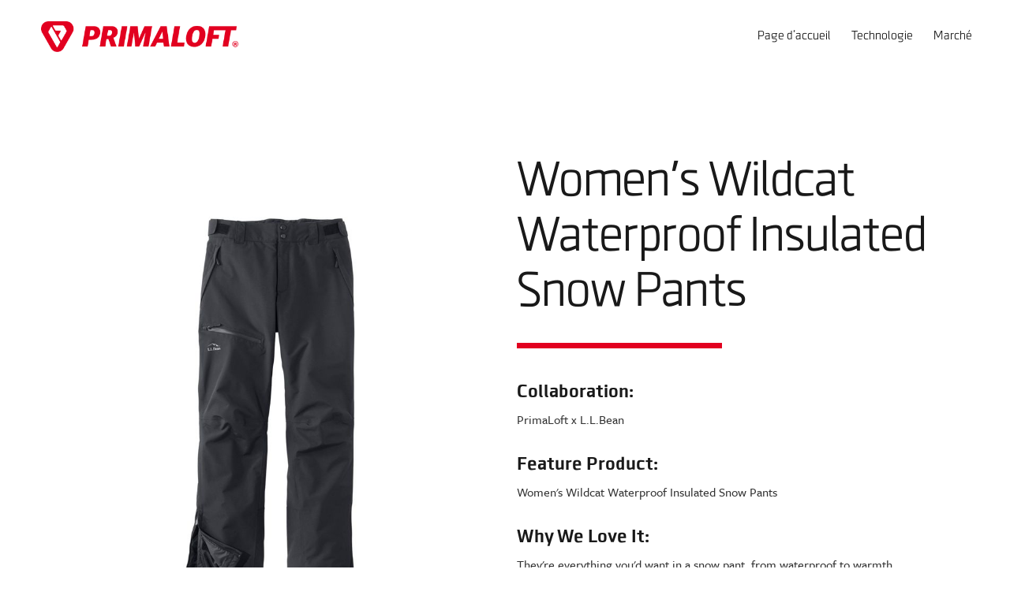

--- FILE ---
content_type: text/html; charset=UTF-8
request_url: https://primaloft.com/fr/product/primaloft-x-l-l-bean-womens-wildcat-waterproof-insulated-snow-pants/
body_size: 10532
content:
<!doctype html>
<html lang="fr-FR">
<head>
    <meta name="google-site-verification" content="N5gh5R3c76iJbGZnqnXWTq3MZNhhOr6nkXhLO4gLX2A"/>
    <meta charset="UTF-8">
    <meta name="viewport" content="width=device-width, initial-scale=1, shrink-to-fit=no">
    <link rel="profile" href="https://gmpg.org/xfn/11">

            <!-- Google Tag Manager -->
        <script>(function (w, d, s, l, i) {
                w[l] = w[l] || [];
                w[l].push(
                    {'gtm.start': new Date().getTime(), event: 'gtm.js'}
                );
                var f = d.getElementsByTagName(s)[0],
                    j = d.createElement(s), dl = l != 'dataLayer' ? '&l=' + l : '';
                j.async = true;
                j.src =
                    'https://www.googletagmanager.com/gtm.js?id=' + i + dl;
                f.parentNode.insertBefore(j, f);
            })(window, document, 'script', 'dataLayer', 'GTM-5PD4GHZ');</script>
        <!-- End Google Tag Manager -->
        

    
    <meta name='robots' content='index, follow, max-image-preview:large, max-snippet:-1, max-video-preview:-1' />
<script id="cookie-law-info-gcm-var-js">
var _ckyGcm = {"status":true,"default_settings":[{"analytics":"denied","advertisement":"denied","functional":"denied","necessary":"granted","ad_user_data":"denied","ad_personalization":"denied","regions":"All"}],"wait_for_update":2000,"url_passthrough":false,"ads_data_redaction":false}</script>
<script id="cookie-law-info-gcm-js" type="text/javascript" src="https://primaloft.com/content/plugins/cookie-law-info/lite/frontend/js/gcm.min.js"></script> <script id="cookieyes" type="text/javascript" src="https://cdn-cookieyes.com/client_data/36f30ab7bb44125ba847425e/script.js"></script>
	<!-- This site is optimized with the Yoast SEO plugin v26.6 - https://yoast.com/wordpress/plugins/seo/ -->
	<title>PrimaLoft x L.L.Bean Women&#039;s Wildcat Waterproof Insulated Snow Pants - Primaloft</title>
	<link rel="canonical" href="https://primaloft.com/product/primaloft-x-l-l-bean-womens-wildcat-waterproof-insulated-snow-pants/" />
	<meta property="og:locale" content="fr_FR" />
	<meta property="og:type" content="article" />
	<meta property="og:title" content="PrimaLoft x L.L.Bean Women&#039;s Wildcat Waterproof Insulated Snow Pants - Primaloft" />
	<meta property="og:url" content="https://primaloft.com/fr/product/primaloft-x-l-l-bean-womens-wildcat-waterproof-insulated-snow-pants/" />
	<meta property="og:site_name" content="Primaloft" />
	<meta property="og:image" content="https://primaloft.com/content/uploads/2023/10/507064_1_41.jpeg" />
	<meta property="og:image:width" content="665" />
	<meta property="og:image:height" content="764" />
	<meta property="og:image:type" content="image/jpeg" />
	<meta name="twitter:card" content="summary_large_image" />
	<script type="application/ld+json" class="yoast-schema-graph">{"@context":"https://schema.org","@graph":[{"@type":"WebPage","@id":"https://primaloft.com/fr/product/primaloft-x-l-l-bean-womens-wildcat-waterproof-insulated-snow-pants/","url":"https://primaloft.com/fr/product/primaloft-x-l-l-bean-womens-wildcat-waterproof-insulated-snow-pants/","name":"PrimaLoft x L.L.Bean Women's Wildcat Waterproof Insulated Snow Pants - Primaloft","isPartOf":{"@id":"https://primaloft.com/fr/#website"},"primaryImageOfPage":{"@id":"https://primaloft.com/fr/product/primaloft-x-l-l-bean-womens-wildcat-waterproof-insulated-snow-pants/#primaryimage"},"image":{"@id":"https://primaloft.com/fr/product/primaloft-x-l-l-bean-womens-wildcat-waterproof-insulated-snow-pants/#primaryimage"},"thumbnailUrl":"https://primaloft.com/content/uploads/2023/10/507064_1_41.jpeg","datePublished":"2023-10-24T20:07:08+00:00","breadcrumb":{"@id":"https://primaloft.com/fr/product/primaloft-x-l-l-bean-womens-wildcat-waterproof-insulated-snow-pants/#breadcrumb"},"inLanguage":"fr-FR","potentialAction":[{"@type":"ReadAction","target":["https://primaloft.com/fr/product/primaloft-x-l-l-bean-womens-wildcat-waterproof-insulated-snow-pants/"]}]},{"@type":"ImageObject","inLanguage":"fr-FR","@id":"https://primaloft.com/fr/product/primaloft-x-l-l-bean-womens-wildcat-waterproof-insulated-snow-pants/#primaryimage","url":"https://primaloft.com/content/uploads/2023/10/507064_1_41.jpeg","contentUrl":"https://primaloft.com/content/uploads/2023/10/507064_1_41.jpeg","width":665,"height":764},{"@type":"BreadcrumbList","@id":"https://primaloft.com/fr/product/primaloft-x-l-l-bean-womens-wildcat-waterproof-insulated-snow-pants/#breadcrumb","itemListElement":[{"@type":"ListItem","position":1,"name":"Home","item":"https://primaloft.com/fr/"},{"@type":"ListItem","position":2,"name":"Products","item":"https://primaloft.com/fr/products/"},{"@type":"ListItem","position":3,"name":"PrimaLoft x L.L.Bean Women&#8217;s Wildcat Waterproof Insulated Snow Pants"}]},{"@type":"WebSite","@id":"https://primaloft.com/fr/#website","url":"https://primaloft.com/fr/","name":"Primaloft","description":"Synthetic Insulation &amp; Advanced Material Technology | PrimaLoft Insulation","publisher":{"@id":"https://primaloft.com/fr/#organization"},"potentialAction":[{"@type":"SearchAction","target":{"@type":"EntryPoint","urlTemplate":"https://primaloft.com/fr/?s={search_term_string}"},"query-input":{"@type":"PropertyValueSpecification","valueRequired":true,"valueName":"search_term_string"}}],"inLanguage":"fr-FR"},{"@type":"Organization","@id":"https://primaloft.com/fr/#organization","name":"Primaloft","url":"https://primaloft.com/fr/","logo":{"@type":"ImageObject","inLanguage":"fr-FR","@id":"https://primaloft.com/fr/#/schema/logo/image/","url":"https://primaloft.com/content/uploads/2019/12/logo.png","contentUrl":"https://primaloft.com/content/uploads/2019/12/logo.png","width":398,"height":61,"caption":"Primaloft"},"image":{"@id":"https://primaloft.com/fr/#/schema/logo/image/"}}]}</script>
	<!-- / Yoast SEO plugin. -->


<link rel='dns-prefetch' href='//use.typekit.net' />
<link rel="alternate" type="application/rss+xml" title="Primaloft &raquo; Feed" href="https://primaloft.com/fr/feed/" />
<link rel="alternate" type="application/rss+xml" title="Primaloft &raquo; Comments Feed" href="https://primaloft.com/fr/comments/feed/" />
<link rel="alternate" title="oEmbed (JSON)" type="application/json+oembed" href="https://primaloft.com/fr/wp-json/oembed/1.0/embed?url=https%3A%2F%2Fprimaloft.com%2Ffr%2Fproduct%2Fprimaloft-x-l-l-bean-womens-wildcat-waterproof-insulated-snow-pants%2F" />
<link rel="alternate" title="oEmbed (XML)" type="text/xml+oembed" href="https://primaloft.com/fr/wp-json/oembed/1.0/embed?url=https%3A%2F%2Fprimaloft.com%2Ffr%2Fproduct%2Fprimaloft-x-l-l-bean-womens-wildcat-waterproof-insulated-snow-pants%2F&#038;format=xml" />
<style id='wp-img-auto-sizes-contain-inline-css'>
img:is([sizes=auto i],[sizes^="auto," i]){contain-intrinsic-size:3000px 1500px}
/*# sourceURL=wp-img-auto-sizes-contain-inline-css */
</style>
<style id='wp-emoji-styles-inline-css'>

	img.wp-smiley, img.emoji {
		display: inline !important;
		border: none !important;
		box-shadow: none !important;
		height: 1em !important;
		width: 1em !important;
		margin: 0 0.07em !important;
		vertical-align: -0.1em !important;
		background: none !important;
		padding: 0 !important;
	}
/*# sourceURL=wp-emoji-styles-inline-css */
</style>
<link rel='stylesheet' id='wp-block-library-css' href='https://primaloft.com/wp/wp-includes/css/dist/block-library/style.min.css?ver=6.9' media='all' />
<style id='global-styles-inline-css'>
:root{--wp--preset--aspect-ratio--square: 1;--wp--preset--aspect-ratio--4-3: 4/3;--wp--preset--aspect-ratio--3-4: 3/4;--wp--preset--aspect-ratio--3-2: 3/2;--wp--preset--aspect-ratio--2-3: 2/3;--wp--preset--aspect-ratio--16-9: 16/9;--wp--preset--aspect-ratio--9-16: 9/16;--wp--preset--color--black: #000000;--wp--preset--color--cyan-bluish-gray: #abb8c3;--wp--preset--color--white: #ffffff;--wp--preset--color--pale-pink: #f78da7;--wp--preset--color--vivid-red: #cf2e2e;--wp--preset--color--luminous-vivid-orange: #ff6900;--wp--preset--color--luminous-vivid-amber: #fcb900;--wp--preset--color--light-green-cyan: #7bdcb5;--wp--preset--color--vivid-green-cyan: #00d084;--wp--preset--color--pale-cyan-blue: #8ed1fc;--wp--preset--color--vivid-cyan-blue: #0693e3;--wp--preset--color--vivid-purple: #9b51e0;--wp--preset--gradient--vivid-cyan-blue-to-vivid-purple: linear-gradient(135deg,rgb(6,147,227) 0%,rgb(155,81,224) 100%);--wp--preset--gradient--light-green-cyan-to-vivid-green-cyan: linear-gradient(135deg,rgb(122,220,180) 0%,rgb(0,208,130) 100%);--wp--preset--gradient--luminous-vivid-amber-to-luminous-vivid-orange: linear-gradient(135deg,rgb(252,185,0) 0%,rgb(255,105,0) 100%);--wp--preset--gradient--luminous-vivid-orange-to-vivid-red: linear-gradient(135deg,rgb(255,105,0) 0%,rgb(207,46,46) 100%);--wp--preset--gradient--very-light-gray-to-cyan-bluish-gray: linear-gradient(135deg,rgb(238,238,238) 0%,rgb(169,184,195) 100%);--wp--preset--gradient--cool-to-warm-spectrum: linear-gradient(135deg,rgb(74,234,220) 0%,rgb(151,120,209) 20%,rgb(207,42,186) 40%,rgb(238,44,130) 60%,rgb(251,105,98) 80%,rgb(254,248,76) 100%);--wp--preset--gradient--blush-light-purple: linear-gradient(135deg,rgb(255,206,236) 0%,rgb(152,150,240) 100%);--wp--preset--gradient--blush-bordeaux: linear-gradient(135deg,rgb(254,205,165) 0%,rgb(254,45,45) 50%,rgb(107,0,62) 100%);--wp--preset--gradient--luminous-dusk: linear-gradient(135deg,rgb(255,203,112) 0%,rgb(199,81,192) 50%,rgb(65,88,208) 100%);--wp--preset--gradient--pale-ocean: linear-gradient(135deg,rgb(255,245,203) 0%,rgb(182,227,212) 50%,rgb(51,167,181) 100%);--wp--preset--gradient--electric-grass: linear-gradient(135deg,rgb(202,248,128) 0%,rgb(113,206,126) 100%);--wp--preset--gradient--midnight: linear-gradient(135deg,rgb(2,3,129) 0%,rgb(40,116,252) 100%);--wp--preset--font-size--small: 13px;--wp--preset--font-size--medium: 20px;--wp--preset--font-size--large: 36px;--wp--preset--font-size--x-large: 42px;--wp--preset--spacing--20: 0.44rem;--wp--preset--spacing--30: 0.67rem;--wp--preset--spacing--40: 1rem;--wp--preset--spacing--50: 1.5rem;--wp--preset--spacing--60: 2.25rem;--wp--preset--spacing--70: 3.38rem;--wp--preset--spacing--80: 5.06rem;--wp--preset--shadow--natural: 6px 6px 9px rgba(0, 0, 0, 0.2);--wp--preset--shadow--deep: 12px 12px 50px rgba(0, 0, 0, 0.4);--wp--preset--shadow--sharp: 6px 6px 0px rgba(0, 0, 0, 0.2);--wp--preset--shadow--outlined: 6px 6px 0px -3px rgb(255, 255, 255), 6px 6px rgb(0, 0, 0);--wp--preset--shadow--crisp: 6px 6px 0px rgb(0, 0, 0);}:where(.is-layout-flex){gap: 0.5em;}:where(.is-layout-grid){gap: 0.5em;}body .is-layout-flex{display: flex;}.is-layout-flex{flex-wrap: wrap;align-items: center;}.is-layout-flex > :is(*, div){margin: 0;}body .is-layout-grid{display: grid;}.is-layout-grid > :is(*, div){margin: 0;}:where(.wp-block-columns.is-layout-flex){gap: 2em;}:where(.wp-block-columns.is-layout-grid){gap: 2em;}:where(.wp-block-post-template.is-layout-flex){gap: 1.25em;}:where(.wp-block-post-template.is-layout-grid){gap: 1.25em;}.has-black-color{color: var(--wp--preset--color--black) !important;}.has-cyan-bluish-gray-color{color: var(--wp--preset--color--cyan-bluish-gray) !important;}.has-white-color{color: var(--wp--preset--color--white) !important;}.has-pale-pink-color{color: var(--wp--preset--color--pale-pink) !important;}.has-vivid-red-color{color: var(--wp--preset--color--vivid-red) !important;}.has-luminous-vivid-orange-color{color: var(--wp--preset--color--luminous-vivid-orange) !important;}.has-luminous-vivid-amber-color{color: var(--wp--preset--color--luminous-vivid-amber) !important;}.has-light-green-cyan-color{color: var(--wp--preset--color--light-green-cyan) !important;}.has-vivid-green-cyan-color{color: var(--wp--preset--color--vivid-green-cyan) !important;}.has-pale-cyan-blue-color{color: var(--wp--preset--color--pale-cyan-blue) !important;}.has-vivid-cyan-blue-color{color: var(--wp--preset--color--vivid-cyan-blue) !important;}.has-vivid-purple-color{color: var(--wp--preset--color--vivid-purple) !important;}.has-black-background-color{background-color: var(--wp--preset--color--black) !important;}.has-cyan-bluish-gray-background-color{background-color: var(--wp--preset--color--cyan-bluish-gray) !important;}.has-white-background-color{background-color: var(--wp--preset--color--white) !important;}.has-pale-pink-background-color{background-color: var(--wp--preset--color--pale-pink) !important;}.has-vivid-red-background-color{background-color: var(--wp--preset--color--vivid-red) !important;}.has-luminous-vivid-orange-background-color{background-color: var(--wp--preset--color--luminous-vivid-orange) !important;}.has-luminous-vivid-amber-background-color{background-color: var(--wp--preset--color--luminous-vivid-amber) !important;}.has-light-green-cyan-background-color{background-color: var(--wp--preset--color--light-green-cyan) !important;}.has-vivid-green-cyan-background-color{background-color: var(--wp--preset--color--vivid-green-cyan) !important;}.has-pale-cyan-blue-background-color{background-color: var(--wp--preset--color--pale-cyan-blue) !important;}.has-vivid-cyan-blue-background-color{background-color: var(--wp--preset--color--vivid-cyan-blue) !important;}.has-vivid-purple-background-color{background-color: var(--wp--preset--color--vivid-purple) !important;}.has-black-border-color{border-color: var(--wp--preset--color--black) !important;}.has-cyan-bluish-gray-border-color{border-color: var(--wp--preset--color--cyan-bluish-gray) !important;}.has-white-border-color{border-color: var(--wp--preset--color--white) !important;}.has-pale-pink-border-color{border-color: var(--wp--preset--color--pale-pink) !important;}.has-vivid-red-border-color{border-color: var(--wp--preset--color--vivid-red) !important;}.has-luminous-vivid-orange-border-color{border-color: var(--wp--preset--color--luminous-vivid-orange) !important;}.has-luminous-vivid-amber-border-color{border-color: var(--wp--preset--color--luminous-vivid-amber) !important;}.has-light-green-cyan-border-color{border-color: var(--wp--preset--color--light-green-cyan) !important;}.has-vivid-green-cyan-border-color{border-color: var(--wp--preset--color--vivid-green-cyan) !important;}.has-pale-cyan-blue-border-color{border-color: var(--wp--preset--color--pale-cyan-blue) !important;}.has-vivid-cyan-blue-border-color{border-color: var(--wp--preset--color--vivid-cyan-blue) !important;}.has-vivid-purple-border-color{border-color: var(--wp--preset--color--vivid-purple) !important;}.has-vivid-cyan-blue-to-vivid-purple-gradient-background{background: var(--wp--preset--gradient--vivid-cyan-blue-to-vivid-purple) !important;}.has-light-green-cyan-to-vivid-green-cyan-gradient-background{background: var(--wp--preset--gradient--light-green-cyan-to-vivid-green-cyan) !important;}.has-luminous-vivid-amber-to-luminous-vivid-orange-gradient-background{background: var(--wp--preset--gradient--luminous-vivid-amber-to-luminous-vivid-orange) !important;}.has-luminous-vivid-orange-to-vivid-red-gradient-background{background: var(--wp--preset--gradient--luminous-vivid-orange-to-vivid-red) !important;}.has-very-light-gray-to-cyan-bluish-gray-gradient-background{background: var(--wp--preset--gradient--very-light-gray-to-cyan-bluish-gray) !important;}.has-cool-to-warm-spectrum-gradient-background{background: var(--wp--preset--gradient--cool-to-warm-spectrum) !important;}.has-blush-light-purple-gradient-background{background: var(--wp--preset--gradient--blush-light-purple) !important;}.has-blush-bordeaux-gradient-background{background: var(--wp--preset--gradient--blush-bordeaux) !important;}.has-luminous-dusk-gradient-background{background: var(--wp--preset--gradient--luminous-dusk) !important;}.has-pale-ocean-gradient-background{background: var(--wp--preset--gradient--pale-ocean) !important;}.has-electric-grass-gradient-background{background: var(--wp--preset--gradient--electric-grass) !important;}.has-midnight-gradient-background{background: var(--wp--preset--gradient--midnight) !important;}.has-small-font-size{font-size: var(--wp--preset--font-size--small) !important;}.has-medium-font-size{font-size: var(--wp--preset--font-size--medium) !important;}.has-large-font-size{font-size: var(--wp--preset--font-size--large) !important;}.has-x-large-font-size{font-size: var(--wp--preset--font-size--x-large) !important;}
/*# sourceURL=global-styles-inline-css */
</style>

<style id='classic-theme-styles-inline-css'>
/*! This file is auto-generated */
.wp-block-button__link{color:#fff;background-color:#32373c;border-radius:9999px;box-shadow:none;text-decoration:none;padding:calc(.667em + 2px) calc(1.333em + 2px);font-size:1.125em}.wp-block-file__button{background:#32373c;color:#fff;text-decoration:none}
/*# sourceURL=/wp-includes/css/classic-themes.min.css */
</style>
<link rel='stylesheet' id='myfonts_webfonts_204552-css' href='https://primaloft.com/content/plugins/MyFontsWebfontsKit/MyFontsWebfontsKit.css?ver=6.9' media='all' />
<link rel='stylesheet' id='wpml-legacy-dropdown-click-0-css' href='https://primaloft.com/content/plugins/sitepress-multilingual-cms/templates/language-switchers/legacy-dropdown-click/style.min.css?ver=1' media='all' />
<link rel='stylesheet' id='primaloft-font-awesome-min-css-css' href='https://use.typekit.net/bud0ggk.css?ver=6.9' media='all' />
<link rel='stylesheet' id='primaloft-style-css' href='https://primaloft.com/content/themes/primaloft/style.css?ver=6.9' media='all' />
<link rel='stylesheet' id='primaloft-bootstrap-css-css' href='https://primaloft.com/content/themes/primaloft/assets-2/css/bootstrap.css?ver=6.9' media='all' />
<link rel='stylesheet' id='primaloft-style-css-css' href='https://primaloft.com/content/themes/primaloft/assets-2/css/style.css?v=1768919377&#038;ver=6.9' media='all' />
<link rel='stylesheet' id='primaloft-mi-toolkit-css-css' href='https://primaloft.com/content/themes/primaloft/assets/styles/toolkit.css?v=1768919377&#038;ver=6.9' media='all' />
<script src="https://primaloft.com/content/plugins/sitepress-multilingual-cms/templates/language-switchers/legacy-dropdown-click/script.min.js?ver=1" id="wpml-legacy-dropdown-click-0-js"></script>
<script src="https://primaloft.com/content/themes/primaloft/assets/scripts/toolkit.js?v=1768919377&amp;ver=6.9" id="primaloft-toolkit-js-js"></script>
<link rel="https://api.w.org/" href="https://primaloft.com/fr/wp-json/" /><link rel="EditURI" type="application/rsd+xml" title="RSD" href="https://primaloft.com/wp/xmlrpc.php?rsd" />
<meta name="generator" content="WordPress 6.9" />
<link rel='shortlink' href='https://primaloft.com/fr/?p=36905' />
<meta name="generator" content="WPML ver:4.8.6 stt:59,1,4,3,27,28,29,45,2;" />
		<style type="text/css">
					.site-title a,
			.site-description {
				color: #81d742;
			}
				</style>
		<link rel="icon" href="https://primaloft.com/content/uploads/2021/10/HeaderBadgeLogo-1.png" sizes="32x32" />
<link rel="icon" href="https://primaloft.com/content/uploads/2021/10/HeaderBadgeLogo-1.png" sizes="192x192" />
<link rel="apple-touch-icon" href="https://primaloft.com/content/uploads/2021/10/HeaderBadgeLogo-1.png" />
<meta name="msapplication-TileImage" content="https://primaloft.com/content/uploads/2021/10/HeaderBadgeLogo-1.png" />
<style type='text/css'></style>		<style id="wp-custom-css">
			.splide__slide{
	min-height:360px;
}
.hero-mp__content{
	z-index: 50;
}
.headline .container-md{
	width: 100%;
	max-width: none;
}

.headline .container-md{
	width: 100%;
	max-width: none;
}

.flexible__third.container-md{
	max-width: 900px !important;
	margin: 1em auto !important;
}		</style>
		    <!-- <script src="/wp-content/themes/primaloft/assets/scripts/ie.js?v=1.2" ></script> -->
</head>

<body class="wp-singular products-template-default single single-products postid-36905 wp-custom-logo wp-theme-primaloft no-sidebar page-template-default">

    <!-- Google Tag Manager (noscript) -->
    <noscript>
        <iframe src="https://www.googletagmanager.com/ns.html?id=GTM-5PD4GHZ"
                height="0" width="0" style="display:none;visibility:hidden"></iframe>
    </noscript>
    <!-- End Google Tag Manager (noscript) -->
    
<div class="wrapper">

    <!-- Primaloft Site header navigation Start -->
    
<header id="header" class="prima-header ">
	<noscript>
		<div class="warning">JavaScript is disabled. Some features may not be available.</div>
	</noscript>
	<div class=" ">
		<nav class="navbar navbar-expand-lg navbar-light">
			
			<!-- Header Logo -->
			
			<a class="navbar-brand" href="https://primaloft.com/fr/">
									<img src="https://primaloft.com/content/uploads/2022/10/primaloft-nav-logo.png" class="default-logo" alt="primaloft logo" title="Primaloft"/>
				
									<img src="https://primaloft.com/content/uploads/2022/10/Shield-Logo-1.png" class="fix-logo" alt="primaloft brand logo" title="Primaloft" />
							</a>
		   
			<button class="navbar-toggler" type="button" data-toggle="collapse" data-target="#navbarNavAltMarkup" id="nav-icon1" aria-controls="navbarNavAltMarkup" aria-expanded="false" aria-label="Toggle navigation"><span class="nav-toggler-icon"></span><span class="nav-toggler-icon"></span><span class="navbar-toggler-icon"></span></button>
		  
			<!-- Header Menu -->
						<div class="collapse navbar-collapse" id="navbarNavAltMarkup">
				<div class="navbar-nav ml-auto">
					<div class="menu-header-menu-english-french-container"><ul id="primary-menu" class="menu"><li id="menu-item-52259" class="menu-item menu-item-type-post_type menu-item-object-page menu-item-home menu-item-52259"><a class="nav-item nav-link" href="https://primaloft.com/fr/">Page d’accueil</a></li>
<li id="menu-item-50655" class="menu-item menu-item-type-post_type menu-item-object-page menu-item-50655"><a class="nav-item nav-link" href="https://primaloft.com/fr/technology/">Technologie</a></li>
<li id="menu-item-50654" class="menu-item menu-item-type-post_type menu-item-object-page menu-item-50654"><a class="nav-item nav-link" href="https://primaloft.com/fr/marketplace/">Marché</a></li>
</ul></div>				</div>
			</div>
						
		</nav>
	</div>
</header>    <!-- Primaloft Site header navigation End -->
<div class="site-container">
	    <script src="https://player.vimeo.com/api/player.js" async=""></script> 

        
    
<div class="shop-intro">
  <div class="row">
    <div class="col-12 col-md-6">
        <section id="splide-1038320642" class="splide large splide-perPage:1 outer-arrow splide__pagination__center">
            <div class="splide__track">
                <ul class="splide__list">
                                <li class="splide__slide">
                    <picture class=" max-width-100">
                    <source
                        media="(max-width: 767px)"
                        srcset="https://primaloft.com/content/uploads/2023/10/507064_1_41.jpeg"
                    />
                    <source
                        media="(min-width: 768px)"
                        srcset="https://primaloft.com/content/uploads/2023/10/507064_1_41.jpeg"
                    />
                    <img class="splide__content splide__content-alt" src="https://primaloft.com/content/uploads/2023/10/507064_1_41.jpeg" alt="placeholder alt" />
                    </picture>
                </li>
                                <li class="splide__slide">
                    <picture class=" max-width-100">
                    <source
                        media="(max-width: 767px)"
                        srcset="https://primaloft.com/content/uploads/2023/10/507064_0_47.jpeg"
                    />
                    <source
                        media="(min-width: 768px)"
                        srcset="https://primaloft.com/content/uploads/2023/10/507064_0_47.jpeg"
                    />
                    <img class="splide__content splide__content-alt" src="https://primaloft.com/content/uploads/2023/10/507064_0_47.jpeg" alt="placeholder alt" />
                    </picture>
                </li>
                                <li class="splide__slide">
                    <picture class=" max-width-100">
                    <source
                        media="(max-width: 767px)"
                        srcset="https://primaloft.com/content/uploads/2023/10/507064_0_48.jpeg"
                    />
                    <source
                        media="(min-width: 768px)"
                        srcset="https://primaloft.com/content/uploads/2023/10/507064_0_48.jpeg"
                    />
                    <img class="splide__content splide__content-alt" src="https://primaloft.com/content/uploads/2023/10/507064_0_48.jpeg" alt="placeholder alt" />
                    </picture>
                </li>
                                </ul>
            </div>
        </section>
    </div>
    <div class="col-12 col-md-6">
      <div class="block-col-title"><h1>Women's Wildcat Waterproof Insulated Snow Pants</h1></div>
      <div class="">
            				<div class="h-bold h-xs">Collaboration:</div>
                <p>PrimaLoft x L.L.Bean</p>
			            				<div class="h-bold h-xs">Feature Product:</div>
                <p>Women's Wildcat Waterproof Insulated Snow Pants</p>
			            				<div class="h-bold h-xs">Why We Love It:</div>
                <p>They're everything you'd want in a snow pant, from waterproof to warmth.</p>
			            				<div class="h-bold h-xs">Where We'd Wear It:</div>
                <p>On a ski/snowboarding trip or playing in the snow with the kids.</p>
			      </div>
      <div>
          <p>
              <a href="https://www.llbean.com/llb/shop/123378?feat=504199-plalander&csp=f&gnrefine=1*Item*Regular^1*Size*Large^1*Color/Style*Black" target="_blank" class="button">Shop Now. <svg width="24px" height="24px" viewBox="0 0 24 24" style="cursor:pointer"><g stroke-width="2.1" stroke="currentColor" fill="none" stroke-linecap="round" stroke-linejoin="round"><polyline points="17 13.5 17 19.5 5 19.5 5 7.5 11 7.5"></polyline><path d="M14,4.5 L20,4.5 L20,10.5 M20,4.5 L11,13.5"></path></g></svg></a>
          </p>
      </div>
    </div>
  </div>
</div>    <hr class="horz-rule">
        
    
<div class="products">
    <div class="headline headline--section headline--left">
        <div>
            <h2 class="headline__title">Explore related products</h2>
        </div>
    </div>
    
    <section id="splide-794420001" class="splide large splide-type:slide splide-perPage:1 splideBreakpoint-768@perPage:2 splideBreakpoint-1024@perPage:4 no-arrows splide__pagination__center">
        <div class="splide__track">
            <ul class="splide__list">
                            </ul>
        </div>
    </section>
</div>    
<div class="button-wrapper">
            <a href="/marketplace/brand-ambassador/" class="button">Back to Category</a>
        <a href="/marketplace/" class="button">Back to Marketplace</a>
</div>    
    <hr class="horz-rule">
    	
</div>
	<footer class="bg-6-black color-90-black">
        <div class="site-container">
			<!-- footer Menu and language switcher -->
			
<div class="footer-top">
	<div class="row">
		
		<!-- Footer Logo -->
				<div class="col-sm-4">
			<div class="ftr-log">
			
									<a href="https://primaloft.com/fr/"><img src="https://primaloft.com/content/uploads/2024/04/Shield-Logo.png" alt="PRIMALOFT Footer Logo" title="Primaloft" /></a>
							
			</div>
		</div>
		
		<!-- Footer Menu -->
				<div class="col-sm-4">
			<div class="ftr-menu">
				<div class="menu-footer-menu-english-french-container"><ul id="footer-menu" class="menu"><li id="menu-item-52246" class="menu-item menu-item-type-post_type menu-item-object-page menu-item-home menu-item-52246"><a class="nav-item nav-link" href="https://primaloft.com/fr/">Page d’accueil</a></li>
<li id="menu-item-50680" class="menu-item menu-item-type-post_type menu-item-object-page menu-item-50680"><a class="nav-item nav-link" href="https://primaloft.com/fr/technology/">Technologie</a></li>
<li id="menu-item-50681" class="menu-item menu-item-type-post_type menu-item-object-page menu-item-50681"><a class="nav-item nav-link" href="https://primaloft.com/fr/marketplace/">Place de marché</a></li>
<li id="menu-item-50724" class="menu-item menu-item-type-post_type menu-item-object-page menu-item-50724"><a class="nav-item nav-link" href="https://primaloft.com/fr/pcr/">Recyclé</a></li>
<li id="menu-item-50725" class="menu-item menu-item-type-post_type menu-item-object-page menu-item-50725"><a class="nav-item nav-link" href="https://primaloft.com/fr/pure/">PrimaLoft<sup>®</sup> P.U.R.E™</a></li>
<li id="menu-item-50726" class="menu-item menu-item-type-post_type menu-item-object-page menu-item-50726"><a class="nav-item nav-link" href="https://primaloft.com/fr/bio/">PrimaLoft<sup>®</sup> BIO™</a></li>
<li id="menu-item-50727" class="menu-item menu-item-type-post_type menu-item-object-page menu-item-50727"><a class="nav-item nav-link" href="https://primaloft.com/fr/testinganddata/">Essais et données</a></li>
<li id="menu-item-14660" class="menu-item menu-item-type-post_type_archive menu-item-object-news menu-item-14660"><a class="nav-item nav-link" href="https://primaloft.com/fr/news-contact-us/">Nouvelles | Nous contacter</a></li>
<li id="menu-item-52261" class="menu-item menu-item-type-custom menu-item-object-custom menu-item-52261"><a class="nav-item nav-link" href="/brandresources/">Ressources de marque</a></li>
</ul></div>	
			</div>
		</div>
				
		<!-- Footer language switcher start -->
		<div class="col-sm-4">
			
<div class="wpml-ls-statics-shortcode_actions wpml-ls wpml-ls-legacy-dropdown-click js-wpml-ls-legacy-dropdown-click">
	<ul role="menu">

		<li class="wpml-ls-slot-shortcode_actions wpml-ls-item wpml-ls-item-fr wpml-ls-current-language wpml-ls-item-legacy-dropdown-click" role="none">

			<a href="#" class="js-wpml-ls-item-toggle wpml-ls-item-toggle" role="menuitem" title="Passer à Français(Français)">
                                                    <img
            class="wpml-ls-flag"
            src="https://primaloft.com/content/plugins/sitepress-multilingual-cms/res/flags/fr.svg"
            alt=""
            width=18
            height=12
    /><span class="wpml-ls-native" role="menuitem">Français</span></a>

			<ul class="js-wpml-ls-sub-menu wpml-ls-sub-menu" role="menu">
				
					<li class="wpml-ls-slot-shortcode_actions wpml-ls-item wpml-ls-item-en wpml-ls-first-item" role="none">
						<a href="https://primaloft.com/product/primaloft-x-l-l-bean-womens-wildcat-waterproof-insulated-snow-pants/" class="wpml-ls-link" role="menuitem" aria-label="Passer à Anglais(English)" title="Passer à Anglais(English)">
                                                                <img
            class="wpml-ls-flag"
            src="https://primaloft.com/content/plugins/sitepress-multilingual-cms/res/flags/en.svg"
            alt=""
            width=18
            height=12
    /><span class="wpml-ls-native" lang="en">English</span><span class="wpml-ls-display"><span class="wpml-ls-bracket"> (</span>Anglais<span class="wpml-ls-bracket">)</span></span></a>
					</li>

				
					<li class="wpml-ls-slot-shortcode_actions wpml-ls-item wpml-ls-item-de" role="none">
						<a href="https://primaloft.com/de/product/primaloft-x-l-l-bean-womens-wildcat-waterproof-insulated-snow-pants/" class="wpml-ls-link" role="menuitem" aria-label="Passer à Allemand(Deutsch)" title="Passer à Allemand(Deutsch)">
                                                                <img
            class="wpml-ls-flag"
            src="https://primaloft.com/content/plugins/sitepress-multilingual-cms/res/flags/de.svg"
            alt=""
            width=18
            height=12
    /><span class="wpml-ls-native" lang="de">Deutsch</span><span class="wpml-ls-display"><span class="wpml-ls-bracket"> (</span>Allemand<span class="wpml-ls-bracket">)</span></span></a>
					</li>

				
					<li class="wpml-ls-slot-shortcode_actions wpml-ls-item wpml-ls-item-it" role="none">
						<a href="https://primaloft.com/it/product/primaloft-x-l-l-bean-womens-wildcat-waterproof-insulated-snow-pants/" class="wpml-ls-link" role="menuitem" aria-label="Passer à Italien(Italiano)" title="Passer à Italien(Italiano)">
                                                                <img
            class="wpml-ls-flag"
            src="https://primaloft.com/content/plugins/sitepress-multilingual-cms/res/flags/it.svg"
            alt=""
            width=18
            height=12
    /><span class="wpml-ls-native" lang="it">Italiano</span><span class="wpml-ls-display"><span class="wpml-ls-bracket"> (</span>Italien<span class="wpml-ls-bracket">)</span></span></a>
					</li>

				
					<li class="wpml-ls-slot-shortcode_actions wpml-ls-item wpml-ls-item-ja" role="none">
						<a href="https://primaloft.com/ja/product/primaloft-x-l-l-bean-womens-wildcat-waterproof-insulated-snow-pants/" class="wpml-ls-link" role="menuitem" aria-label="Passer à Japonais(日本語)" title="Passer à Japonais(日本語)">
                                                                <img
            class="wpml-ls-flag"
            src="https://primaloft.com/content/plugins/sitepress-multilingual-cms/res/flags/ja.svg"
            alt=""
            width=18
            height=12
    /><span class="wpml-ls-native" lang="ja">日本語</span><span class="wpml-ls-display"><span class="wpml-ls-bracket"> (</span>Japonais<span class="wpml-ls-bracket">)</span></span></a>
					</li>

				
					<li class="wpml-ls-slot-shortcode_actions wpml-ls-item wpml-ls-item-es" role="none">
						<a href="https://primaloft.com/es/product/primaloft-x-l-l-bean-womens-wildcat-waterproof-insulated-snow-pants/" class="wpml-ls-link" role="menuitem" aria-label="Passer à Espagnol(Español)" title="Passer à Espagnol(Español)">
                                                                <img
            class="wpml-ls-flag"
            src="https://primaloft.com/content/plugins/sitepress-multilingual-cms/res/flags/es.svg"
            alt=""
            width=18
            height=12
    /><span class="wpml-ls-native" lang="es">Español</span><span class="wpml-ls-display"><span class="wpml-ls-bracket"> (</span>Espagnol<span class="wpml-ls-bracket">)</span></span></a>
					</li>

				
					<li class="wpml-ls-slot-shortcode_actions wpml-ls-item wpml-ls-item-ru" role="none">
						<a href="https://primaloft.com/ru/product/primaloft-x-l-l-bean-womens-wildcat-waterproof-insulated-snow-pants/" class="wpml-ls-link" role="menuitem" aria-label="Passer à Russe(Русский)" title="Passer à Russe(Русский)">
                                                                <img
            class="wpml-ls-flag"
            src="https://primaloft.com/content/plugins/sitepress-multilingual-cms/res/flags/ru.svg"
            alt=""
            width=18
            height=12
    /><span class="wpml-ls-native" lang="ru">Русский</span><span class="wpml-ls-display"><span class="wpml-ls-bracket"> (</span>Russe<span class="wpml-ls-bracket">)</span></span></a>
					</li>

				
					<li class="wpml-ls-slot-shortcode_actions wpml-ls-item wpml-ls-item-ko" role="none">
						<a href="https://primaloft.com/ko/product/primaloft-x-l-l-bean-womens-wildcat-waterproof-insulated-snow-pants/" class="wpml-ls-link" role="menuitem" aria-label="Passer à Coréen(한국어)" title="Passer à Coréen(한국어)">
                                                                <img
            class="wpml-ls-flag"
            src="https://primaloft.com/content/plugins/sitepress-multilingual-cms/res/flags/ko.svg"
            alt=""
            width=18
            height=12
    /><span class="wpml-ls-native" lang="ko">한국어</span><span class="wpml-ls-display"><span class="wpml-ls-bracket"> (</span>Coréen<span class="wpml-ls-bracket">)</span></span></a>
					</li>

				
					<li class="wpml-ls-slot-shortcode_actions wpml-ls-item wpml-ls-item-zh-hans wpml-ls-last-item" role="none">
						<a href="https://primaloft.com/zh-hans/product/primaloft-x-l-l-bean-womens-wildcat-waterproof-insulated-snow-pants/" class="wpml-ls-link" role="menuitem" aria-label="Passer à Chinois simplifié(简体中文)" title="Passer à Chinois simplifié(简体中文)">
                                                                <img
            class="wpml-ls-flag"
            src="https://primaloft.com/content/plugins/sitepress-multilingual-cms/res/flags/zh-hans.svg"
            alt=""
            width=18
            height=12
    /><span class="wpml-ls-native" lang="zh-hans">简体中文</span><span class="wpml-ls-display"><span class="wpml-ls-bracket"> (</span>Chinois simplifié<span class="wpml-ls-bracket">)</span></span></a>
					</li>

							</ul>

		</li>

	</ul>
</div>
		</div>	
		<!-- Footer language switcher end -->
		
		
	</div>
</div>			<!-- footer Menu and language switcher -->
			
			<!-- footer Bottom Menu -->
			
	<div class="ftr-more">
		
		<!-- Footer Copyright Text -->
				<div class="ftr-copyright">
			PrimaLoft® est une
marque déposée de
PrimaLoft, Inc. © 2023		</div>
				
		
	   <!-- Footer Bottom Menu -->
	   	   <div class="ftr-site-rights primaloft-bottom-menu">
			<div class="menu-footer-bottom-menu-english-french-container"><ul id="footer-bottom" class="menu"><li id="menu-item-50700" class="menu-item menu-item-type-post_type menu-item-object-page menu-item-50700"><a class="nav-item nav-link" rel="privacy-policy" href="https://primaloft.com/fr/privacy-policy/">Politique de confidentialité</a></li>
<li id="menu-item-50767" class="menu-item menu-item-type-post_type menu-item-object-page menu-item-50767"><a class="nav-item nav-link" href="https://primaloft.com/fr/terms-of-use/">Conditions d’utilisation</a></li>
</ul></div>		</div>
				
	</div>
	
			<!-- footer Bottom Menu -->
			
        </div>
    </footer>
</div><!-- #page -->
<div class="ie-alert u-hidden" id="ie-11-error">
	<div class="ie-11-overlay">
		<div class="ie-alert__content">
			<div class="max-width-md text-center bg-white u-pos-rel">
				<button type="button" aria-label="Close this dialog window" id="ie-alert-close">
					&times;
				</button>
				Upgrade your browser - Unfortunately, this site has updated features that can't run on this version of Internet Explorer.
				<a href="https://www.microsoft.com/en-us/edge?ocid=SMCIEHub-Download" target="_blank">Download a free upgrade of Internet Explorer</a>.
			</div>
		</div>
	</div>
</div>
<script>
	//var langChinese = document.querySelector('.wpml-ls-item-zh-hant').style.display = "none";
	//var langChinese2 = document.querySelector('.wpml-ls-item-zh-hans').style.display = "none";

	var isIE11 = !!window.MSInputMethodContext && !!document.documentMode;
	// window.onload = function() {
	if (isIE11) {
	document.getElementById('ie-11-error').classList.remove('u-hidden');
	document.getElementById('ie-11-error').classList.add('is-ie');
	}

	document
	.getElementById('ie-alert-close')
	.addEventListener('click', function(event) {
		document.getElementById('ie-11-error').classList.remove('is-ie');
	});
	// }
</script>

<script type="speculationrules">
{"prefetch":[{"source":"document","where":{"and":[{"href_matches":"/fr/*"},{"not":{"href_matches":["/wp/wp-*.php","/wp/wp-admin/*","/content/uploads/*","/content/*","/content/plugins/*","/content/themes/primaloft/*","/fr/*\\?(.+)"]}},{"not":{"selector_matches":"a[rel~=\"nofollow\"]"}},{"not":{"selector_matches":".no-prefetch, .no-prefetch a"}}]},"eagerness":"conservative"}]}
</script>
<script defer>
function addTitleAttribute() {
  const submitButton = document.getElementById('g-recaptcha-response');
  
  if (submitButton) {
    submitButton.setAttribute('title', 'reCAPTHCA Response');
  } else {
    console.warn('Submit button not found');
  }
}

function addAriaLabelledBy() {
  const submitButton = document.getElementById('g-recaptcha-response');
  
  if (submitButton) {
    const labelSpan = document.createElement('span');
    labelSpan.id = 'submit-button-label';
    labelSpan.textContent = 'reCAPTHCA Response';
    
    labelSpan.style.cssText = `
      position: absolute;
      width: 1px;
      height: 1px;
      padding: 0;
      margin: -1px;
      overflow: hidden;
      clip: rect(0, 0, 0, 0);
      white-space: nowrap;
      border: 0;
    `;
    
    submitButton.parentNode.insertBefore(labelSpan, submitButton);
    
    submitButton.setAttribute('aria-labelledby', 'submit-button-label');
  } else {
    console.warn('Submit button not found');
  }
}

function comprehensiveSubmitButtonFix() {
  const submitButton = document.getElementById('g-recaptcha-response');
  
  if (submitButton) {
    submitButton.setAttribute('title', 'reCAPTHCA Response');
    submitButton.setAttribute('aria-label', 'reCAPTHCA Response');
  } else {
    console.warn('Submit button not found');
  }
}

function waitForButtonAndFix() {
  const checkButton = setInterval(() => {
    const submitButton = document.getElementById('g-recaptcha-response');
    if (submitButton) {        
      clearInterval(checkButton);
      comprehensiveSubmitButtonFix();
    }
  }, 100);
  

  setTimeout(() => clearInterval(checkButton), 10000);
}

waitForButtonAndFix();
</script><script>document.addEventListener("DOMContentLoaded", () => {
	const checkbox = document.getElementById("input_1_6_1");

	  checkbox?.addEventListener("keydown", function (e) {
		if (e.key === "Enter") {
		  e.preventDefault(); // Prevent form submission or default behavior
		  checkbox.checked = !checkbox.checked; // Toggle checkbox
		}
	  });
})</script><script src="https://primaloft.com/content/themes/primaloft/assets-2/js/jquery.min.js?ver=1.0" id="primaloft-jquery-min-js-js"></script>
<script src="https://primaloft.com/content/themes/primaloft/assets-2/js/bootstrap.min.js?ver=1.0" id="primaloft-bootstrap-min-js-js"></script>
<script src="https://primaloft.com/content/themes/primaloft/assets-2/js/popper.min.js?ver=1.0" id="primaloft-popper-min-js-js"></script>
<script id="primaloft-custom-js-js-extra">
var script_jsajax = {"ajax_url":"https://primaloft.com/wp/wp-admin/admin-ajax.php","primaloft_ajax":"041939bd93"};
var primaloft_local = {"ajaxurl":"https://primaloft.com/wp/wp-admin/admin-ajax.php","sprite_html":"https://primaloft.com/content/themes/primaloft/assets-2/images/sprite.html"};
var primaloft_globals = {"backtotop":"RETOUR EN HAUT"};
//# sourceURL=primaloft-custom-js-js-extra
</script>
<script src="https://primaloft.com/content/themes/primaloft/assets-2/js/min/custom.min.js?v=1.0&amp;ver=1.0.2" id="primaloft-custom-js-js"></script>
<script id="wp-emoji-settings" type="application/json">
{"baseUrl":"https://s.w.org/images/core/emoji/17.0.2/72x72/","ext":".png","svgUrl":"https://s.w.org/images/core/emoji/17.0.2/svg/","svgExt":".svg","source":{"concatemoji":"https://primaloft.com/wp/wp-includes/js/wp-emoji-release.min.js?ver=6.9"}}
</script>
<script type="module">
/*! This file is auto-generated */
const a=JSON.parse(document.getElementById("wp-emoji-settings").textContent),o=(window._wpemojiSettings=a,"wpEmojiSettingsSupports"),s=["flag","emoji"];function i(e){try{var t={supportTests:e,timestamp:(new Date).valueOf()};sessionStorage.setItem(o,JSON.stringify(t))}catch(e){}}function c(e,t,n){e.clearRect(0,0,e.canvas.width,e.canvas.height),e.fillText(t,0,0);t=new Uint32Array(e.getImageData(0,0,e.canvas.width,e.canvas.height).data);e.clearRect(0,0,e.canvas.width,e.canvas.height),e.fillText(n,0,0);const a=new Uint32Array(e.getImageData(0,0,e.canvas.width,e.canvas.height).data);return t.every((e,t)=>e===a[t])}function p(e,t){e.clearRect(0,0,e.canvas.width,e.canvas.height),e.fillText(t,0,0);var n=e.getImageData(16,16,1,1);for(let e=0;e<n.data.length;e++)if(0!==n.data[e])return!1;return!0}function u(e,t,n,a){switch(t){case"flag":return n(e,"\ud83c\udff3\ufe0f\u200d\u26a7\ufe0f","\ud83c\udff3\ufe0f\u200b\u26a7\ufe0f")?!1:!n(e,"\ud83c\udde8\ud83c\uddf6","\ud83c\udde8\u200b\ud83c\uddf6")&&!n(e,"\ud83c\udff4\udb40\udc67\udb40\udc62\udb40\udc65\udb40\udc6e\udb40\udc67\udb40\udc7f","\ud83c\udff4\u200b\udb40\udc67\u200b\udb40\udc62\u200b\udb40\udc65\u200b\udb40\udc6e\u200b\udb40\udc67\u200b\udb40\udc7f");case"emoji":return!a(e,"\ud83e\u1fac8")}return!1}function f(e,t,n,a){let r;const o=(r="undefined"!=typeof WorkerGlobalScope&&self instanceof WorkerGlobalScope?new OffscreenCanvas(300,150):document.createElement("canvas")).getContext("2d",{willReadFrequently:!0}),s=(o.textBaseline="top",o.font="600 32px Arial",{});return e.forEach(e=>{s[e]=t(o,e,n,a)}),s}function r(e){var t=document.createElement("script");t.src=e,t.defer=!0,document.head.appendChild(t)}a.supports={everything:!0,everythingExceptFlag:!0},new Promise(t=>{let n=function(){try{var e=JSON.parse(sessionStorage.getItem(o));if("object"==typeof e&&"number"==typeof e.timestamp&&(new Date).valueOf()<e.timestamp+604800&&"object"==typeof e.supportTests)return e.supportTests}catch(e){}return null}();if(!n){if("undefined"!=typeof Worker&&"undefined"!=typeof OffscreenCanvas&&"undefined"!=typeof URL&&URL.createObjectURL&&"undefined"!=typeof Blob)try{var e="postMessage("+f.toString()+"("+[JSON.stringify(s),u.toString(),c.toString(),p.toString()].join(",")+"));",a=new Blob([e],{type:"text/javascript"});const r=new Worker(URL.createObjectURL(a),{name:"wpTestEmojiSupports"});return void(r.onmessage=e=>{i(n=e.data),r.terminate(),t(n)})}catch(e){}i(n=f(s,u,c,p))}t(n)}).then(e=>{for(const n in e)a.supports[n]=e[n],a.supports.everything=a.supports.everything&&a.supports[n],"flag"!==n&&(a.supports.everythingExceptFlag=a.supports.everythingExceptFlag&&a.supports[n]);var t;a.supports.everythingExceptFlag=a.supports.everythingExceptFlag&&!a.supports.flag,a.supports.everything||((t=a.source||{}).concatemoji?r(t.concatemoji):t.wpemoji&&t.twemoji&&(r(t.twemoji),r(t.wpemoji)))});
//# sourceURL=https://primaloft.com/wp/wp-includes/js/wp-emoji-loader.min.js
</script>
</body>
</html>


--- FILE ---
content_type: text/html; charset=utf-8
request_url: https://primaloft.com/content/themes/primaloft/assets-2/images/sprite.html
body_size: 1512
content:
<div style="display:none">
<svg width="0" height="0" class="hidden">
    <symbol xmlns="http://www.w3.org/2000/svg" viewBox="0 0 97.75 97.75" id="facebook">
    <path d="M48.875 0C21.882 0 0 21.882 0 48.875S21.882 97.75 48.875 97.75 97.75 75.868 97.75 48.875 75.868 0 48.875 0zm18.646 24.89l-6.76.003c-5.301 0-6.326 2.519-6.326 6.215v8.15h12.641l-.006 12.765H54.436v32.758H41.251V52.023H30.229V39.258h11.022v-9.414c0-10.925 6.675-16.875 16.42-16.875l9.851.015V24.89h-.001z"></path>
  </symbol>
  <symbol viewBox="0 0 512 512" xmlns="http://www.w3.org/2000/svg" id="linkedin">
    <path d="M256 0C114.637 0 0 114.637 0 256s114.637 256 256 256 256-114.637 256-256S397.363 0 256 0zm-74.39 387h-62.348V199.426h62.347zm-31.173-213.188h-.406c-20.922 0-34.453-14.402-34.453-32.402 0-18.406 13.945-32.41 35.274-32.41 21.328 0 34.453 14.004 34.859 32.41 0 18-13.531 32.403-35.274 32.403zM406.423 387h-62.34V286.652c0-25.218-9.027-42.418-31.586-42.418-17.223 0-27.48 11.602-31.988 22.801-1.649 4.008-2.051 9.61-2.051 15.215V387h-62.344s.817-169.977 0-187.574h62.344v26.558c8.285-12.78 23.11-30.96 56.188-30.96 41.02 0 71.777 26.808 71.777 84.421zm0 0"></path>
  </symbol>
  <symbol viewBox="0 0 512 512" xmlns="http://www.w3.org/2000/svg" id="instagram">
    <path d="M305 256c0 27.063-21.938 49-49 49s-49-21.938-49-49 21.938-49 49-49 49 21.938 49 49zm0 0"></path>
    <path d="M370.594 169.305a45.546 45.546 0 0 0-10.996-16.903 45.514 45.514 0 0 0-16.903-10.996c-5.18-2.011-12.96-4.406-27.293-5.058-15.504-.707-20.152-.86-59.402-.86-39.254 0-43.902.149-59.402.856-14.332.656-22.118 3.05-27.293 5.062a45.483 45.483 0 0 0-16.903 10.996 45.572 45.572 0 0 0-11 16.903c-2.011 5.18-4.406 12.965-5.058 27.297-.707 15.5-.86 20.148-.86 59.402 0 39.25.153 43.898.86 59.402.652 14.332 3.047 22.114 5.058 27.293a45.563 45.563 0 0 0 10.996 16.903 45.514 45.514 0 0 0 16.903 10.996c5.18 2.015 12.965 4.41 27.297 5.062 15.5.707 20.144.856 59.398.856 39.258 0 43.906-.149 59.402-.856 14.332-.652 22.118-3.047 27.297-5.062a48.68 48.68 0 0 0 27.899-27.899c2.011-5.18 4.406-12.96 5.062-27.293.707-15.504.856-20.152.856-59.402 0-39.254-.149-43.902-.856-59.402-.652-14.332-3.047-22.118-5.062-27.297zM256 331.485c-41.691 0-75.488-33.794-75.488-75.485s33.797-75.484 75.488-75.484c41.688 0 75.484 33.793 75.484 75.484S297.688 331.484 256 331.484zm78.469-136.313c-9.742 0-17.64-7.899-17.64-17.64s7.898-17.641 17.64-17.641 17.64 7.898 17.64 17.64c-.004 9.742-7.898 17.64-17.64 17.64zm0 0"></path>
    <path d="M256 0C114.637 0 0 114.637 0 256s114.637 256 256 256 256-114.637 256-256S397.363 0 256 0zm146.113 316.605c-.71 15.649-3.199 26.333-6.832 35.684a75.164 75.164 0 0 1-42.992 42.992c-9.348 3.633-20.035 6.117-35.68 6.832-15.675.715-20.683.887-60.605.887-39.926 0-44.93-.172-60.61-.887-15.644-.715-26.331-3.199-35.68-6.832a72.018 72.018 0 0 1-26.038-16.957 72.044 72.044 0 0 1-16.953-26.035c-3.633-9.348-6.121-20.035-6.832-35.68-.723-15.68-.891-20.687-.891-60.609s.168-44.93.887-60.605c.71-15.649 3.195-26.332 6.828-35.684a72.013 72.013 0 0 1 16.96-26.035 72.003 72.003 0 0 1 26.036-16.957c9.352-3.633 20.035-6.117 35.684-6.832C211.07 109.172 216.078 109 256 109s44.93.172 60.605.89c15.649.712 26.332 3.196 35.684 6.825a72.061 72.061 0 0 1 26.04 16.96 72.027 72.027 0 0 1 16.952 26.036c3.637 9.352 6.121 20.035 6.836 35.684.715 15.675.883 20.683.883 60.605s-.168 44.93-.887 60.605zm0 0"></path>
  </symbol>
  <symbol xmlns="http://www.w3.org/2000/svg" viewBox="0 0 11.5 11.5" id="top">
    <path d="M0 5.75L1.045 6.8 5 2.838V11.5h1.5V2.838L10.455 6.8 11.5 5.75 5.75 0z" fill="#191919"></path>
  </symbol>
  <symbol xmlns="http://www.w3.org/2000/svg" viewBox="0 0 28.922 28.922" id="time">
    <path d="M4.338 4.338A13.128 13.128 0 0 1 14.461 0a13.128 13.128 0 0 1 10.123 4.338 13.128 13.128 0 0 1 4.338 10.123 13.128 13.128 0 0 1-4.338 10.123 13.128 13.128 0 0 1-10.123 4.338 13.128 13.128 0 0 1-10.123-4.338C1.687 21.691 0 18.558 0 14.461A13.128 13.128 0 0 1 4.338 4.338zm16.63 16.63l1.687-1.687-6.025-6.025-2.169-9.641h-2.41v10.846a2.188 2.188 0 0 0 .723 1.687.841.841 0 0 0 .482.241z"
      fill="#4e4d4d"></path>
  </symbol>
</svg>
</div>

--- FILE ---
content_type: text/css
request_url: https://primaloft.com/content/themes/primaloft/assets/styles/toolkit.css?v=1768919377&ver=6.9
body_size: 13570
content:
@keyframes swiper-preloader-spin{to{transform:rotate(360deg)}}@keyframes splide-loading{0%{transform:rotate(0)}to{transform:rotate(1turn)}}.color--white{color:#fff}.color--dark{color:#191919}@font-face{font-family:'swiper-icons';src:url("data:application/font-woff;charset=utf-8;base64, [base64]//wADZ2x5ZgAAAywAAADMAAAD2MHtryVoZWFkAAABbAAAADAAAAA2E2+eoWhoZWEAAAGcAAAAHwAAACQC9gDzaG10eAAAAigAAAAZAAAArgJkABFsb2NhAAAC0AAAAFoAAABaFQAUGG1heHAAAAG8AAAAHwAAACAAcABAbmFtZQAAA/gAAAE5AAACXvFdBwlwb3N0AAAFNAAAAGIAAACE5s74hXjaY2BkYGAAYpf5Hu/j+W2+MnAzMYDAzaX6QjD6/4//Bxj5GA8AuRwMYGkAPywL13jaY2BkYGA88P8Agx4j+/8fQDYfA1AEBWgDAIB2BOoAeNpjYGRgYNBh4GdgYgABEMnIABJzYNADCQAACWgAsQB42mNgYfzCOIGBlYGB0YcxjYGBwR1Kf2WQZGhhYGBiYGVmgAFGBiQQkOaawtDAoMBQxXjg/wEGPcYDDA4wNUA2CCgwsAAAO4EL6gAAeNpj2M0gyAACqxgGNWBkZ2D4/wMA+xkDdgAAAHjaY2BgYGaAYBkGRgYQiAHyGMF8FgYHIM3DwMHABGQrMOgyWDLEM1T9/w8UBfEMgLzE////P/5//f/V/xv+r4eaAAeMbAxwIUYmIMHEgKYAYjUcsDAwsLKxc3BycfPw8jEQA/[base64]/uznmfPFBNODM2K7MTQ45YEAZqGP81AmGGcF3iPqOop0r1SPTaTbVkfUe4HXj97wYE+yNwWYxwWu4v1ugWHgo3S1XdZEVqWM7ET0cfnLGxWfkgR42o2PvWrDMBSFj/IHLaF0zKjRgdiVMwScNRAoWUoH78Y2icB/yIY09An6AH2Bdu/UB+yxopYshQiEvnvu0dURgDt8QeC8PDw7Fpji3fEA4z/PEJ6YOB5hKh4dj3EvXhxPqH/SKUY3rJ7srZ4FZnh1PMAtPhwP6fl2PMJMPDgeQ4rY8YT6Gzao0eAEA409DuggmTnFnOcSCiEiLMgxCiTI6Cq5DZUd3Qmp10vO0LaLTd2cjN4fOumlc7lUYbSQcZFkutRG7g6JKZKy0RmdLY680CDnEJ+UMkpFFe1RN7nxdVpXrC4aTtnaurOnYercZg2YVmLN/d/gczfEimrE/fs/bOuq29Zmn8tloORaXgZgGa78yO9/cnXm2BpaGvq25Dv9S4E9+5SIc9PqupJKhYFSSl47+Qcr1mYNAAAAeNptw0cKwkAAAMDZJA8Q7OUJvkLsPfZ6zFVERPy8qHh2YER+3i/BP83vIBLLySsoKimrqKqpa2hp6+jq6RsYGhmbmJqZSy0sraxtbO3sHRydnEMU4uR6yx7JJXveP7WrDycAAAAAAAH//wACeNpjYGRgYOABYhkgZgJCZgZNBkYGLQZtIJsFLMYAAAw3ALgAeNolizEKgDAQBCchRbC2sFER0YD6qVQiBCv/H9ezGI6Z5XBAw8CBK/m5iQQVauVbXLnOrMZv2oLdKFa8Pjuru2hJzGabmOSLzNMzvutpB3N42mNgZGBg4GKQYzBhYMxJLMlj4GBgAYow/P/PAJJhLM6sSoWKfWCAAwDAjgbRAAB42mNgYGBkAIIbCZo5IPrmUn0hGA0AO8EFTQAA");font-weight:400;font-style:normal}:root{--swiper-theme-color: #007aff}.swiper,.swiper-wrapper{position:relative;z-index:1}.swiper{margin-left:auto;margin-right:auto;overflow:hidden;list-style:none;padding:0}.swiper-vertical>.swiper-wrapper{flex-direction:column}.swiper-wrapper{width:100%;height:100%;display:flex;transition-property:transform;box-sizing:content-box}.swiper-android .swiper-slide,.swiper-wrapper{transform:translate3d(0,0,0)}.swiper-pointer-events{touch-action:pan-y}.swiper-pointer-events.swiper-vertical{touch-action:pan-x}.swiper-slide{flex-shrink:0;width:100%;height:100%;position:relative;transition-property:transform}.swiper-slide-invisible-blank{visibility:hidden}.swiper-autoheight,.swiper-autoheight .swiper-slide{height:auto}.swiper-autoheight .swiper-wrapper{align-items:flex-start;transition-property:transform,height}.swiper-3d,.swiper-3d.swiper-css-mode .swiper-wrapper{perspective:1200px}.swiper-3d .swiper-cube-shadow,.swiper-3d .swiper-slide,.swiper-3d .swiper-slide-shadow,.swiper-3d .swiper-slide-shadow-bottom,.swiper-3d .swiper-slide-shadow-left,.swiper-3d .swiper-slide-shadow-right,.swiper-3d .swiper-slide-shadow-top,.swiper-3d .swiper-wrapper{transform-style:preserve-3d}.swiper-3d .swiper-slide-shadow,.swiper-3d .swiper-slide-shadow-bottom,.swiper-3d .swiper-slide-shadow-left,.swiper-3d .swiper-slide-shadow-right,.swiper-3d .swiper-slide-shadow-top{position:absolute;left:0;top:0;width:100%;height:100%;pointer-events:none;z-index:10}.swiper-3d .swiper-slide-shadow{background:rgba(0,0,0,.15)}.swiper-3d .swiper-slide-shadow-left{background-image:linear-gradient(to left,rgba(0,0,0,.5),transparent)}.swiper-3d .swiper-slide-shadow-right{background-image:linear-gradient(to right,rgba(0,0,0,.5),transparent)}.swiper-3d .swiper-slide-shadow-top{background-image:linear-gradient(to top,rgba(0,0,0,.5),transparent)}.swiper-3d .swiper-slide-shadow-bottom{background-image:linear-gradient(to bottom,rgba(0,0,0,.5),transparent)}.swiper-css-mode>.swiper-wrapper{overflow:auto;scrollbar-width:none;-ms-overflow-style:none}.swiper-css-mode>.swiper-wrapper::-webkit-scrollbar{display:none}.swiper-css-mode>.swiper-wrapper>.swiper-slide{scroll-snap-align:start start}.swiper-horizontal.swiper-css-mode>.swiper-wrapper{-ms-scroll-snap-type:x mandatory;scroll-snap-type:x mandatory}.swiper-vertical.swiper-css-mode>.swiper-wrapper{-ms-scroll-snap-type:y mandatory;scroll-snap-type:y mandatory}.swiper-centered>.swiper-wrapper::before{content:'';flex-shrink:0;order:9999}.swiper-centered.swiper-horizontal>.swiper-wrapper>.swiper-slide:first-child{-webkit-margin-start:var(--swiper-centered-offset-before);margin-inline-start:var(--swiper-centered-offset-before)}.swiper-centered.swiper-horizontal>.swiper-wrapper::before{height:100%;min-height:1px;width:var(--swiper-centered-offset-after)}.swiper-centered.swiper-vertical>.swiper-wrapper>.swiper-slide:first-child{-webkit-margin-before:var(--swiper-centered-offset-before);margin-block-start:var(--swiper-centered-offset-before)}.swiper-centered.swiper-vertical>.swiper-wrapper::before{width:100%;min-width:1px;height:var(--swiper-centered-offset-after)}.swiper-centered>.swiper-wrapper>.swiper-slide{scroll-snap-align:center center}.swiper-virtual.swiper-css-mode .swiper-wrapper::after{content:'';position:absolute;left:0;top:0;pointer-events:none}.swiper-virtual.swiper-css-mode.swiper-horizontal .swiper-wrapper::after{height:1px;width:var(--swiper-virtual-size)}.swiper-virtual.swiper-css-mode.swiper-vertical .swiper-wrapper::after{width:1px;height:var(--swiper-virtual-size)}:root{--swiper-navigation-size: 44px}.swiper-button-next,.swiper-button-prev{position:absolute;top:50%;width:calc(var(--swiper-navigation-size)/44*27);height:var(--swiper-navigation-size);margin-top:calc(0px - (var(--swiper-navigation-size)/2));z-index:10;cursor:pointer;display:flex;align-items:center;justify-content:center;color:var(--swiper-navigation-color, var(--swiper-theme-color))}.swiper-button-next.swiper-button-disabled,.swiper-button-prev.swiper-button-disabled{opacity:.35;cursor:auto;pointer-events:none}.swiper-button-next:after,.swiper-button-prev:after{font-family:swiper-icons;font-size:var(--swiper-navigation-size);text-transform:none!important;letter-spacing:0;font-variant:initial;line-height:1}.swiper-button-prev,.swiper-rtl .swiper-button-next{left:10px;right:auto}.swiper-button-prev:after,.swiper-rtl .swiper-button-next:after{content:'prev'}.swiper-button-next,.swiper-rtl .swiper-button-prev{right:10px;left:auto}.swiper-button-next:after,.swiper-rtl .swiper-button-prev:after{content:'next'}.swiper-button-lock{display:none}.swiper-pagination{position:absolute;text-align:center;transition:300ms opacity;transform:translate3d(0,0,0);z-index:10}.swiper-pagination.swiper-pagination-hidden{opacity:0}.swiper-horizontal>.swiper-pagination-bullets,.swiper-pagination-bullets.swiper-pagination-horizontal,.swiper-pagination-custom,.swiper-pagination-fraction{bottom:10px;left:0;width:100%}.swiper-pagination-bullets-dynamic{overflow:hidden;font-size:0}.swiper-pagination-bullets-dynamic .swiper-pagination-bullet{transform:scale(.33);position:relative}.swiper-pagination-bullets-dynamic .swiper-pagination-bullet-active,.swiper-pagination-bullets-dynamic .swiper-pagination-bullet-active-main{transform:scale(1)}.swiper-pagination-bullets-dynamic .swiper-pagination-bullet-active-prev{transform:scale(.66)}.swiper-pagination-bullets-dynamic .swiper-pagination-bullet-active-prev-prev{transform:scale(.33)}.swiper-pagination-bullets-dynamic .swiper-pagination-bullet-active-next{transform:scale(.66)}.swiper-pagination-bullets-dynamic .swiper-pagination-bullet-active-next-next{transform:scale(.33)}.swiper-pagination-bullet{width:var(--swiper-pagination-bullet-width, var(--swiper-pagination-bullet-size, 8px));height:var(--swiper-pagination-bullet-height, var(--swiper-pagination-bullet-size, 8px));display:inline-block;border-radius:50%;background:var(--swiper-pagination-bullet-inactive-color, #000);opacity:var(--swiper-pagination-bullet-inactive-opacity, 0.2)}button.swiper-pagination-bullet{border:0;margin:0;padding:0;box-shadow:none;-webkit-appearance:none;-moz-appearance:none;appearance:none}.swiper-pagination-clickable .swiper-pagination-bullet{cursor:pointer}.swiper-pagination-bullet:only-child{display:none!important}.swiper-pagination-bullet-active{opacity:var(--swiper-pagination-bullet-opacity, 1);background:var(--swiper-pagination-color, var(--swiper-theme-color))}.swiper-pagination-vertical.swiper-pagination-bullets,.swiper-vertical>.swiper-pagination-bullets{right:10px;top:50%;transform:translate3d(0,-50%,0)}.swiper-pagination-vertical.swiper-pagination-bullets .swiper-pagination-bullet,.swiper-vertical>.swiper-pagination-bullets .swiper-pagination-bullet{margin:var(--swiper-pagination-bullet-vertical-gap, 6px) 0;display:block}.swiper-pagination-vertical.swiper-pagination-bullets.swiper-pagination-bullets-dynamic,.swiper-vertical>.swiper-pagination-bullets.swiper-pagination-bullets-dynamic{top:50%;transform:translateY(-50%);width:8px}.swiper-pagination-vertical.swiper-pagination-bullets.swiper-pagination-bullets-dynamic .swiper-pagination-bullet,.swiper-vertical>.swiper-pagination-bullets.swiper-pagination-bullets-dynamic .swiper-pagination-bullet{display:inline-block;transition:200ms transform,200ms top}.swiper-horizontal>.swiper-pagination-bullets .swiper-pagination-bullet,.swiper-pagination-horizontal.swiper-pagination-bullets .swiper-pagination-bullet{margin:0 var(--swiper-pagination-bullet-horizontal-gap, 4px)}.swiper-horizontal>.swiper-pagination-bullets.swiper-pagination-bullets-dynamic,.swiper-pagination-horizontal.swiper-pagination-bullets.swiper-pagination-bullets-dynamic{left:50%;transform:translateX(-50%);white-space:nowrap}.swiper-horizontal>.swiper-pagination-bullets.swiper-pagination-bullets-dynamic .swiper-pagination-bullet,.swiper-pagination-horizontal.swiper-pagination-bullets.swiper-pagination-bullets-dynamic .swiper-pagination-bullet{transition:200ms transform,200ms left}.swiper-horizontal.swiper-rtl>.swiper-pagination-bullets-dynamic .swiper-pagination-bullet{transition:200ms transform,200ms right}.swiper-pagination-progressbar{background:rgba(0,0,0,.25);position:absolute}.swiper-pagination-progressbar .swiper-pagination-progressbar-fill{background:var(--swiper-pagination-color, var(--swiper-theme-color));position:absolute;left:0;top:0;width:100%;height:100%;transform:scale(0);transform-origin:left top}.swiper-rtl .swiper-pagination-progressbar .swiper-pagination-progressbar-fill{transform-origin:right top}.swiper-horizontal>.swiper-pagination-progressbar,.swiper-pagination-progressbar.swiper-pagination-horizontal,.swiper-pagination-progressbar.swiper-pagination-vertical.swiper-pagination-progressbar-opposite,.swiper-vertical>.swiper-pagination-progressbar.swiper-pagination-progressbar-opposite{width:100%;height:4px;left:0;top:0}.swiper-horizontal>.swiper-pagination-progressbar.swiper-pagination-progressbar-opposite,.swiper-pagination-progressbar.swiper-pagination-horizontal.swiper-pagination-progressbar-opposite,.swiper-pagination-progressbar.swiper-pagination-vertical,.swiper-vertical>.swiper-pagination-progressbar{width:4px;height:100%;left:0;top:0}.swiper-pagination-lock{display:none}.swiper-scrollbar{border-radius:10px;position:relative;-ms-touch-action:none;background:rgba(0,0,0,.1)}.swiper-horizontal>.swiper-scrollbar{position:absolute;left:1%;bottom:3px;z-index:50;height:5px;width:98%}.swiper-vertical>.swiper-scrollbar{position:absolute;right:3px;top:1%;z-index:50;width:5px;height:98%}.swiper-scrollbar-drag{height:100%;width:100%;position:relative;background:rgba(0,0,0,.5);border-radius:10px;left:0;top:0}.swiper-scrollbar-cursor-drag{cursor:move}.swiper-scrollbar-lock{display:none}.swiper-zoom-container{width:100%;height:100%;display:flex;justify-content:center;align-items:center;text-align:center}.swiper-zoom-container>canvas,.swiper-zoom-container>img,.swiper-zoom-container>svg{max-width:100%;max-height:100%;object-fit:contain}.swiper-slide-zoomed{cursor:move}.swiper-lazy-preloader{width:42px;height:42px;position:absolute;left:50%;top:50%;margin-left:-21px;margin-top:-21px;z-index:10;transform-origin:50%;animation:swiper-preloader-spin 1s infinite linear;box-sizing:border-box;border:4px solid var(--swiper-preloader-color, var(--swiper-theme-color));border-radius:50%;border-top-color:transparent}.swiper-lazy-preloader-white{--swiper-preloader-color: #fff}.swiper-lazy-preloader-black{--swiper-preloader-color: #000}.swiper .swiper-notification{position:absolute;left:0;top:0;pointer-events:none;opacity:0;z-index:-1000}.swiper-free-mode>.swiper-wrapper{transition-timing-function:ease-out;margin:0 auto}.swiper-grid>.swiper-wrapper{flex-wrap:wrap}.swiper-grid-column>.swiper-wrapper{flex-wrap:wrap;flex-direction:column}.swiper-fade.swiper-free-mode .swiper-slide{transition-timing-function:ease-out}.swiper-fade .swiper-slide{pointer-events:none;transition-property:opacity}.swiper-fade .swiper-slide .swiper-slide{pointer-events:none}.swiper-fade .swiper-slide-active,.swiper-fade .swiper-slide-active .swiper-slide-active{pointer-events:auto}.swiper-cards,.swiper-cube,.swiper-flip{overflow:visible}.swiper-cube .swiper-slide{pointer-events:none;-webkit-backface-visibility:hidden;backface-visibility:hidden;z-index:1;visibility:hidden;transform-origin:0 0;width:100%;height:100%}.swiper-cube .swiper-slide .swiper-slide{pointer-events:none}.swiper-cube.swiper-rtl .swiper-slide{transform-origin:100% 0}.swiper-cube .swiper-slide-active .swiper-slide-active{pointer-events:auto}.swiper-cube .swiper-slide-active,.swiper-cube .swiper-slide-next,.swiper-cube .swiper-slide-next+.swiper-slide,.swiper-cube .swiper-slide-prev{pointer-events:auto;visibility:visible}.swiper-cube .swiper-slide-shadow-bottom,.swiper-cube .swiper-slide-shadow-left,.swiper-cube .swiper-slide-shadow-right,.swiper-cube .swiper-slide-shadow-top{z-index:0;-webkit-backface-visibility:hidden;backface-visibility:hidden}.swiper-cube .swiper-cube-shadow{position:absolute;left:0;bottom:0;width:100%;height:100%;opacity:.6;z-index:0}.swiper-cube .swiper-cube-shadow:before{content:'';background:#000;position:absolute;left:0;top:0;bottom:0;right:0;filter:blur(50px)}.swiper-flip .swiper-slide{pointer-events:none;-webkit-backface-visibility:hidden;backface-visibility:hidden;z-index:1}.swiper-flip .swiper-slide .swiper-slide{pointer-events:none}.swiper-flip .swiper-slide-active,.swiper-flip .swiper-slide-active .swiper-slide-active{pointer-events:auto}.swiper-flip .swiper-slide-shadow-bottom,.swiper-flip .swiper-slide-shadow-left,.swiper-flip .swiper-slide-shadow-right,.swiper-flip .swiper-slide-shadow-top{z-index:0;-webkit-backface-visibility:hidden;backface-visibility:hidden}.swiper-creative .swiper-slide{overflow:hidden;transition-property:transform,opacity,height}.splide__list,.swiper-cards .swiper-slide,.swiper-creative .swiper-slide{-webkit-backface-visibility:hidden;backface-visibility:hidden}.swiper-cards .swiper-slide{transform-origin:center bottom;overflow:hidden}.splide__container{box-sizing:border-box;position:relative}.splide__list{display:flex;height:100%;margin:0!important;padding:0!important}.splide.is-initialized:not(.is-active) .splide__list{display:block}.splide__pagination{align-items:center;display:flex;flex-wrap:wrap;justify-content:center;margin:0;pointer-events:none}.splide__pagination li{display:inline-block;line-height:1;list-style-type:none;margin:0;pointer-events:auto}.splide:not(.is-overflow) .splide__pagination{display:none}.splide__progress__bar{width:0}.splide{position:relative;visibility:hidden}.splide.is-initialized,.splide.is-rendered{visibility:visible}.splide__slide{-webkit-backface-visibility:hidden;backface-visibility:hidden;box-sizing:border-box;flex-shrink:0;list-style-type:none!important;margin:0;position:relative}.splide__slide img{vertical-align:bottom}.splide__spinner{animation:splide-loading 1s linear infinite;border:2px solid #999;border-left-color:transparent;border-radius:50%;bottom:0;contain:strict;display:inline-block;height:20px;left:0;margin:auto;position:absolute;right:0;top:0;width:20px}.splide__sr{clip:rect(0 0 0 0);border:0;height:1px;margin:-1px;overflow:hidden;padding:0;position:absolute;width:1px}.splide__toggle.is-active .splide__toggle__play,.splide__toggle__pause{display:none}.splide__toggle.is-active .splide__toggle__pause{display:inline}.splide__track{overflow:hidden;position:relative;z-index:0}.splide__track--draggable{-webkit-touch-callout:none;-webkit-user-select:none;-ms-user-select:none;-moz-user-select:none;user-select:none}.splide__track--fade>.splide__list>.splide__slide{margin:0!important;opacity:0;z-index:0}.splide__track--fade>.splide__list>.splide__slide.is-active{opacity:1;z-index:1}.splide--rtl{direction:rtl}.splide__track--ttb>.splide__list{display:block}.splide__arrow{align-items:center;background:#ccc;border:0;border-radius:50%;cursor:pointer;display:flex;height:2em;justify-content:center;opacity:.7;padding:0;position:absolute;top:50%;transform:translateY(-50%);width:2em;z-index:1}.splide__arrow svg{fill:#000;height:1.2em;width:1.2em}.splide__arrow:hover:not(:disabled){opacity:.9}.splide__arrow:disabled{opacity:.3}.splide__arrow:focus-visible{outline:3px solid #0bf;outline-offset:3px}.splide__arrow--prev{left:1em}.splide__arrow--prev svg{transform:scaleX(-1)}.splide__arrow--next{right:1em}.splide.is-focus-in .splide__arrow:focus,.splide.is-focus-in .splide__pagination__page:focus{outline:3px solid #0bf;outline-offset:3px}.splide__pagination{bottom:.5em;left:0;padding:0 1em;position:absolute;right:0;z-index:1}.splide__pagination__page{background:#ccc;border:0;border-radius:50%;display:inline-block;height:8px;margin:3px;opacity:.7;padding:0;position:relative;transition:transform .2s linear;width:8px}.splide__pagination__page.is-active{background:#fff;transform:scale(1.4);z-index:1}.splide__pagination__page:hover{cursor:pointer;opacity:.9}.splide__pagination__page:focus-visible{outline:3px solid #0bf;outline-offset:3px}.splide__progress__bar{background:#ccc;height:3px}.splide__slide{-webkit-tap-highlight-color:transparent}.splide__slide:focus{outline:0}@supports (outline-offset:-3px){.splide__slide:focus-visible{outline:3px solid #0bf;outline-offset:-3px}}@media screen and (-ms-high-contrast:none){.splide__slide:focus-visible{border:3px solid #0bf}}@supports (outline-offset:-3px){.splide.is-focus-in .splide__slide:focus{outline:3px solid #0bf;outline-offset:-3px}}@media screen and (-ms-high-contrast:none){.splide.is-focus-in .splide__slide:focus{border:3px solid #0bf}.splide.is-focus-in .splide__track>.splide__list>.splide__slide:focus{border-color:#0bf}}.splide__toggle{cursor:pointer}.splide__toggle:focus-visible{outline:3px solid #0bf;outline-offset:3px}.splide.is-focus-in .splide__toggle:focus{outline:3px solid #0bf;outline-offset:3px}.splide__track--nav>.splide__list>.splide__slide{border:3px solid transparent;cursor:pointer}.splide__track--nav>.splide__list>.splide__slide.is-active{border:3px solid #000}.splide__arrows--rtl .splide__arrow--prev{left:auto;right:1em}.splide__arrows--rtl .splide__arrow--prev svg{transform:scaleX(1)}.splide__arrows--rtl .splide__arrow--next{left:1em;right:auto}.splide__arrows--rtl .splide__arrow--next svg{transform:scaleX(-1)}.splide__arrows--ttb .splide__arrow{left:50%;transform:translate(-50%)}.splide__arrows--ttb .splide__arrow--prev{top:1em}.splide__arrows--ttb .splide__arrow--prev svg{transform:rotate(-90deg)}.splide__arrows--ttb .splide__arrow--next{bottom:1em;top:auto}.splide__arrows--ttb .splide__arrow--next svg{transform:rotate(90deg)}.splide__pagination--ttb{bottom:0;display:flex;flex-direction:column;left:auto;padding:1em 0;right:.5em;top:0}
/*! normalize.css v8.0.1 | MIT License | github.com/necolas/normalize.css */
html{line-height:1.15;-webkit-text-size-adjust:100%}body{margin:0}details,main{display:block}h1{font-size:2em;margin:.67em 0}hr{box-sizing:content-box;height:0;overflow:visible}code,kbd,pre,samp{font-family:monospace,monospace;font-size:1em}a{background-color:transparent}abbr[title]{border-bottom:none;-webkit-text-decoration:underline dotted;text-decoration:underline dotted}b,strong{font-weight:bolder}small{font-size:80%}sub,sup{font-size:75%;line-height:0;position:relative;vertical-align:baseline}sub{bottom:-.25em}sup{top:-.5em}img{border-style:none}button,input,optgroup,select,textarea{font-family:inherit;font-size:100%;line-height:1.15;margin:0}button,input{overflow:visible}button,select{text-transform:none}[type=button],[type=reset],[type=submit],button{-webkit-appearance:button}[type=button]::-moz-focus-inner,[type=reset]::-moz-focus-inner,[type=submit]::-moz-focus-inner,button::-moz-focus-inner{border-style:none;padding:0}[type=button]:-moz-focusring,[type=reset]:-moz-focusring,[type=submit]:-moz-focusring,button:-moz-focusring{outline:1px dotted ButtonText}fieldset{padding:.35em .75em .625em}legend{color:inherit;display:table;max-width:100%;white-space:normal}progress{vertical-align:baseline}textarea{overflow:auto}[type=checkbox],[type=radio],legend{box-sizing:border-box;padding:0}[type=number]::-webkit-inner-spin-button,[type=number]::-webkit-outer-spin-button{height:auto}[type=search]{-webkit-appearance:textfield;outline-offset:-2px}[type=search]::-webkit-search-decoration{-webkit-appearance:none}::-webkit-file-upload-button{-webkit-appearance:button;font:inherit}summary{display:list-item}[hidden],template{display:none}.button{display:inline-block;padding:15px;font-size:18px;font-weight:700;color:#e20020;border:2px solid #e20020;text-decoration:none}.button:hover{color:#fff;background-color:#e20020}.button--white{padding:15px;color:#fff;background:0 0;border:2px solid #fff}.button--dark,.button--dark:hover,.button--white:hover{border:2px solid #e20020}.button--dark{padding:15px;color:#191919;background:0 0}.button-wrapper{margin-top:60px;text-align:center}.button-wrapper a.button{width:100%;max-width:320px;margin-bottom:15px;font-family:"ClioBold-Bold",sans-serif}@media (min-width:768px){.button-wrapper a.button{margin-bottom:0;max-width:100%;width:auto}}@media (min-width:600px){.button-wrapper{display:flex;justify-content:center;column-gap:16px}}@media (min-width:1024px){.button-wrapper{margin-top:0}}.h-xl{padding-bottom:40px;font-family:"ClioLight-Light",sans-serif;margin-bottom:40px}.h-xl--center{text-align:center}@media (min-width:768px){.h-xl{font-size:7.2rem}}.block-col-title h2{font-size:6rem;line-height:6.2rem}@media (min-width:768px){.block-col-title h2{font-size:7.2rem;line-height:7.4rem}}@media (min-width:1024px){.block-col-title h2{font-size:64px;line-height:74px}}.block-col-title .h-md,.h-xl{position:relative;width:100%;font-size:6rem}@media (min-width:768px){.block-col-title .h-md,.h-xl{font-size:7.2rem}}@media (min-width:1024px){.block-col-title .h-md,.h-xl{font-size:64px;line-height:74px}}.block-col-title .h-md:after,.h-xl:after{content:"";position:absolute;bottom:0;width:50px;height:7px;background:#e20020;left:50%;transform:translateX(-50%)}@media (min-width:1024px){.block-col-title .h-md:after{left:0;transform:none}}.h-lg{font-size:46px;line-height:50px;margin-bottom:20px}@media (min-width:1024px){.h-lg{font-size:64px;line-height:70px;margin-bottom:40px}}.h-sm{font-size:24px;line-height:28px;font-family:"ClioBold-Bold",sans-serif}@media (min-width:1024px){.h-sm{font-size:30px;line-height:34px}}.h-sm--alt{margin-bottom:20px}.h-bold{font-family:"ClioBold-Bold",sans-serif}.h-xs{font-size:20px;line-height:1.2em;margin-bottom:10px}@media (min-width:1024px){.h-xs{margin-bottom:10px;font-size:24px}}.ftr-menu ul li a,.ftr-site-rights ul li a,.h-xs,h1,h2,h3,h4,h5,h6{color:#191919}.banner-content h1,.banner-content h2,.banner-content h3,.banner-content h4,.banner-content h5,.banner-content h6,.speaker-panel h1,.speaker-panel h2,.speaker-panel h3,.speaker-panel h4,.speaker-panel h5,.speaker-panel h6{color:#fff}.headline--sm{margin-bottom:67px}.headline--md{position:relative;padding-top:135px;padding-bottom:135px;background-position:center;background-size:cover}@media (min-width:768px){.headline--md{padding-top:200px;padding-bottom:200px}}.headline--lg:after,.headline--md:after{position:absolute;top:50%;left:50%;transform:translate(-50%,-50%);opacity:.4;width:100%;height:100%;background-color:#000;z-index:1;content:''}.headline--lg{position:relative;padding-top:135px;padding-bottom:135px;background-position:center;background-size:cover}@media (min-width:768px){.headline--lg{padding-top:250px;padding-bottom:250px}}.headline--section .headline__title{margin-bottom:30px;font-size:36px;line-height:36px;font-family:'ClioLight-Light';text-align:center}@media (min-width:1024px){.headline--section .headline__title{margin-bottom:30px;font-size:64px;line-height:64px}}.headline--left .headline__title{text-align:left}.headline--desc .headline__title{margin-bottom:30px;font-size:36px;line-height:36px;font-family:'ClioLight-Light';text-align:center}@media (min-width:1024px){.headline--desc .headline__title{margin-bottom:30px;font-size:64px;line-height:64px}}.brand-page .headline--desc h3.gsection_title,.headline--desc .brand-page h3.gsection_title,.headline--desc .headline__desc{font-size:16px;line-height:26px;font-family:"freight-sans-pro",sans-serif;text-align:center}@media (min-width:1024px){.brand-page .headline--desc h3.gsection_title,.headline--desc .brand-page h3.gsection_title,.headline--desc .headline__desc{font-size:20px;line-height:30px}}.headline--red .headline__title{position:relative;max-width:800px;margin-left:auto;margin-right:auto;margin-bottom:70px}.headline--red .headline__title:after{content:"";position:absolute;bottom:-35px;width:190px;height:6px;background:#e20020;left:50%;transform:translateX(-50%)}@media (min-width:1024px){.headline--red .headline__title:after{width:330px}.headline--red .headline__title{line-height:74px}}.brand-page .headline--red h3.gsection_title,.headline--red .brand-page h3.gsection_title,.headline--red .headline__desc{max-width:635px;margin-left:auto;margin-right:auto}a.link{color:#292929;text-decoration:underline}a.link:hover{color:#ababab}p a.link{display:inline-block;color:#333;text-decoration:none}.adjustable-cols p a.link:hover,p a.link:hover{color:#e20020}.ftr-menu ul li a:hover,.ftr-site-rights ul li a:hover{color:#7f7f7f}@media (min-width:1024px){.main{margin-top:89px}}p{font-size:2.3rem}@media (min-width:768px){p{font-size:2.1rem}}@media (min-width:1024px){p{font-size:1.5rem}}.block-col-title{font-family:'ClioLight-Light',sans-serif}.block-col-info{margin-top:20px}.block-col-info p{font-size:18px;font-family:"freight-sans-pro",sans-serif;line-height:24px}.block-col-info .link{font-family:'ClioBold-Bold',sans-serif}.follow-block{padding:0}.follow-block .headline__title{margin-top:0;font-size:32px;line-height:57px;font-family:'ClioLight-Light'}@media (min-width:1024px){.follow-block .headline__title{font-size:48px}}.page-interior .follow-block{padding-top:70px;padding-bottom:70px}@media (min-width:1024px){.page-interior .follow-block{padding-top:130px;padding-bottom:130px}}@media (min-width:640px){.grid--1x-2x2\@sm-md{display:grid;max-width:100%;grid-template-columns:1fr 1fr;gap:20px 20px}}@media (min-width:1024px){.grid--1x-2x2\@lg{height:100%;display:grid;max-width:100%;grid-template-columns:1fr 1fr;gap:20px 40px}}.pull-quote__quote{font-size:40px;font-family:'ClioLightItalic-Italic';line-height:45px}@media (min-width:1024px){.pull-quote__quote{max-width:80%;margin-left:auto;margin-right:auto;font-size:50px;line-height:60px}}.pull-quote__img{margin-top:50px;margin-bottom:30px}.pull-quote__img img{width:156px;height:156px;border-radius:50%}.pull-quote__name{font-size:20px;font-family:'ClioLight-Light';line-height:30px}.pull-quote__img,.pull-quote__name,.pull-quote__quote{text-align:center}.rounded-image{border-radius:50%;overflow:hidden}.swiper-button-next,.swiper-button-prev{color:#333}.swiper-horizontal>.swiper-pagination-bullets{background:#fff;bottom:-10px}.swiper-slide{padding-bottom:40px}@media (min-width:640px){.swiper-slide{padding-bottom:0}.shop-intro .swiper-slide{padding-bottom:40px}}.swiper-pagination{display:flex;padding:10px;margin:10px 0;justify-content:center;bottom:-20px}@media (min-width:640px){.adjustable-cols+.swiper-pagination,.side-by-side-grid+.swiper-pagination{display:none}}.swiper-pagination-bullets{display:flex;margin:0 0 20px;justify-content:center}.swiper-pagination-bullet{width:14px;height:14px;padding:0;margin:0 5px;border-radius:50%;border:1px solid #777;cursor:pointer}.swiper-pagination-bullet-active{background-color:#777}.grid-image{min-height:100px;max-width:200px;overflow:hidden;margin:0 auto;display:flex;flex-direction:row;align-items:center;justify-content:center}@media (min-width:1024px){.grid-image{min-height:200px;max-width:200px}}.grid-image-small{min-height:100px;max-width:100px;margin:0 auto}@media (min-width:1024px){.grid-image-small{justify-content:flex-start;margin:0}}.grid-image img,.grid-image picture{display:block}.splide{padding:65px 0;position:relative;margin:0 auto}.splide .bg-overlay.bg-overlay--option-one:after{background-color:transparent;transition:all 250ms ease-in-out}.splide .overlay-text{left:50%;position:absolute;top:50%;transform:translate(-50%,-50%)}.splide .light .bg-overlay:after{background-color:#fff}.splide .light .overlay-text{color:#000}.splide .dark .bg-overlay.bg-overlay--option-one:after{background-color:#000}.splide .dark .overlay-text{color:#fff}.splide .splide__content{height:auto;width:100%}.splide.xsmall .splide__content{height:100px}.splide.xsmall--square .splide__content{display:block;margin:0 auto;width:100px}@media screen and (min-width:310px){.splide.small .splide__content{height:260px}.splide.small--square .splide__content{display:block;margin:0 auto;width:260px;height:auto}}@media screen and (min-width:420px){.splide.medium .splide__content{height:100%;max-height:398px}.splide.medium--square .splide__content{display:block;margin:0 auto;max-width:398px;width:100%}}@media screen and (min-width:360px){.splide.large .splide__content{height:415px}}@media screen and (min-width:1024px){.splide.large .splide__content{height:546px}}@media screen and (min-width:360px){.splide.large--square .splide__content{display:block;margin:0 auto;width:415px}}@media screen and (min-width:1024px){.splide.large--square .splide__content{display:block;margin:0 auto;width:546px}}.splide.three-col{padding:0;margin:0 auto 60px!important;width:100%}@media screen and (min-width:1024px){.splide.three-col{margin:0 auto!important;padding:65px 0}}.splide.three-col .splide__content{height:445px}@media screen and (max-width:1023px){.splide.three-col .splide__pagination{bottom:-40px}}.splide.three-col .splide__content.three-col-sliders__slide:hover{filter:none}.splide__content,.splide__content-alt{object-fit:cover;transition:all 200ms ease-in}.splide__content-alt:hover,.splide__content:hover{filter:opacity(.35)}.splide__content-alt{object-fit:contain}.splide.outer-arrow .splide__content{padding-left:50px;padding-right:50px}.splide.outer-arrow .splide__arrow--next,.splide.outer-arrow .splide__arrow--prev{height:60px;width:60px;background-color:transparent}.splide.outer-arrow .splide__arrow--prev{left:-20px}.splide.outer-arrow .splide__arrow--next{right:-20px}.splide.outer-arrow .splide__arrow svg{height:25px;width:25px}.splide.lift-arrows .splide__arrow{top:25%}.splide.center-arrows-to-image .splide__arrow{top:calc(50% - 73px)}.splide.no-arrows .splide__arrow{display:none}.splide__arrow{background:#fff;opacity:0;transition:all 200ms ease-in-out}.splide__arrow--next,.splide__arrow--prev{height:30px;width:30px}.splide__arrow svg{fill:#292929;height:15px;width:15px}.splide__arrow:hover{opacity:1!important}.splide__arrow:disabled{opacity:0!important}.splide:hover .splide__arrow{opacity:.6}.splide__pagination__page{background-color:#fff!important;border:solid #4e4d4d 1px;height:15px;transition:all 200ms ease-in-out;width:15px}.splide__pagination__page.is-active{background-color:#4e4d4d!important;transform:unset}.splide__pagination__page:hover{background-color:#bbb!important}.splide__pagination__left .splide__pagination{justify-content:start!important}@media screen and (min-width:1024px){.splide__pagination__left__lg .splide__pagination{justify-content:start!important}}.splide__pagination__right .splide__pagination{justify-content:end!important}@media screen and (min-width:1024px){.splide__pagination__right__lg .splide__pagination{justify-content:end!important}}.adjustable-cols>div,.splide.w-75__lg{width:100%}@media screen and (min-width:1024px){.splide.w-75__lg{width:75%}}@media (min-width:480px){.adjustable-cols>div{max-width:inherit;margin:inherit}}.adjustable-cols p a.link{display:inline-block;color:#333;text-decoration:none}@media (min-width:640px){.adjustable-cols{display:flex;flex-direction:row;flex-wrap:wrap;margin-left:auto;margin-right:auto;padding:40px 0 100px;max-width:1280px;justify-content:center;display:grid;grid-template-columns:minmax(200px,250px)}}@media (min-width:768px){.adjustable-cols{justify-content:space-between}}@media (min-width:1024px){.adjustable-cols{gap:40px}.adjustable-cols--5{gap:60px}}.adjustable-cols>div img,.adjustable-cols>div picture{max-width:100%;margin:0 auto;width:200px}@media (min-width:1024px){.adjustable-cols>div img,.adjustable-cols>div picture{width:100%}}.adjustable-cols>div p{margin-top:20px;font-size:16.1px;line-height:30px}@media (min-width:851px){.adjustable-cols>div p{font-size:20px;line-height:38px}}@media (min-width:1024px){.adjustable-cols>div p{font-size:20px;line-height:30px}}.adjustable-cols>div h4{margin-top:20px;word-break:normal;font-family:"ClioBold-Bold",sans-serif;word-wrap:normal}@media (min-width:640px){.adjustable-cols--3,.adjustable-cols--4,.adjustable-cols--5{display:flex;justify-content:center}}.adjustable-cols--3>div,.adjustable-cols--4>div,.adjustable-cols--5>div{margin-bottom:40px;text-align:center}@media (min-width:1024px){.adjustable-cols--3>div,.adjustable-cols--4>div,.adjustable-cols--5>div{margin:0;text-align:left}}@media (min-width:640px){.adjustable-cols--3,.adjustable-cols--4,.adjustable-cols--5{display:flex;justify-content:space-between;flex-wrap:wrap;width:100%}.adjustable-cols--3>div,.adjustable-cols--4>div,.adjustable-cols--5>div{width:calc(50% - 20px)}}@media (min-width:1024px){.adjustable-cols--3,.adjustable-cols--4{display:grid;justify-content:space-between;flex-wrap:unset;grid-template-columns:minmax(200px,250px) minmax(200px,250px) minmax(200px,250px)}.adjustable-cols--3>div,.adjustable-cols--4>div,.adjustable-cols--5>div{width:auto}.adjustable-cols--4{grid-template-columns:minmax(200px,250px) minmax(200px,250px) minmax(200px,250px) minmax(200px,250px)}.adjustable-cols--5{display:grid;justify-content:center;flex-wrap:unset;grid-template-columns:1fr 1fr 1fr 1fr}}@media (min-width:1280px){.adjustable-cols--5{grid-template-columns:1fr 1fr 1fr 1fr 1fr}.adjustable-cols--5>div h4{font-size:30px}}.four-col{margin-top:45px}@media (min-width:1024px){.four-col{margin-top:90px}}.four-col__list{margin-top:50px}@media (min-width:768px){.four-col__list{display:grid;justify-content:space-between;flex-wrap:unset;grid-template-columns:1fr 1fr;column-gap:50px}.four-col__list>div{width:auto}}@media (min-width:1024px){.four-col__list{grid-template-columns:1fr 1fr 1fr;margin-top:90px}}@media (min-width:1280px){.four-col__list{grid-template-columns:1fr 1fr 1fr 1fr}}.four-col__item{max-width:325px}@media (min-width:1024px){.four-col__item{margin-bottom:20px}}.four-col__item .grid-image{margin:0 0 10px;justify-content:flex-start}.four-col__item .grid-image,.four-col__item .grid-image img{max-width:260px;max-height:260px}.four-col__item .link{font-weight:700}.four-col__item .link:hover{color:#191919;text-decoration:underline}.brand{margin-top:36px;padding-bottom:36px;border-bottom:1px solid #4e4d4d}@media (min-width:1024px){.brand{flex-direction:row;left:100px;margin-top:110px}}.brand__wrapper{display:flex;flex-direction:column}@media (min-width:1024px){.brand__wrapper{justify-content:space-between;flex-direction:row}}.brand__slider{padding-bottom:50px!important;padding-top:0!important;width:100%}@media (min-width:1024px){.brand__slider{margin-left:auto!important;margin-right:unset!important;width:75%}}.brand__picker{padding-bottom:40px}@media (min-width:1024px){.brand__picker{padding-bottom:10px}}.brand__item{max-height:417px;margin:0 auto 85px}@media (min-width:768px){.brand__item{max-height:565px;margin:0 auto}}@media (min-width:1024px){.brand__item{width:33%;max-height:565px;margin:0 auto}}.brand__item a{width:100%;height:100%}.brand__item .cards__img{position:relative}@media (min-width:1024px){.brand__item .cards__img:hover:before{position:absolute;top:50%;left:50%;transform:translate(-50%,-50%);width:100%;height:100%;background-color:#fff;opacity:.6;content:''}}.brand__item .cards__img img{width:100%}.cards--lg-content{cursor:pointer}.cards--lg-content .cards__img{margin-bottom:15px;max-height:415px}@media (min-width:480px){.cards--lg-content .cards__img{max-width:304px}}@media (min-width:1024px){.cards--lg-content .cards__img{max-width:397px;max-height:465px}}.cards--lg-content .cards__img img{max-height:400px;object-fit:cover}@media (min-width:480px){.cards--lg-content .cards__img img{max-width:304px}}@media (min-width:1024px){.cards--lg-content .cards__img img{max-width:397px;max-height:465px}}.cards--lg-content .prod_brand{margin-bottom:10px;font-size:20px;line-height:22px}@media (min-width:1024px){.cards--lg-content .prod_brand{font-size:24px;line-height:26px}}.cards--lg-content .prod_brand,.hero-mp__content a.button{font-family:"ClioBold-Bold",sans-serif}.cards--lg-content .prod_name{font-size:18px;line-height:20px;color:#191919;font-family:"ClioLight-Light",sans-serif}@media (min-width:1024px){.cards--lg-content .prod_name{font-size:20px;line-height:22px}}.cards--img-circle .cards__title,.hero-video__content h1{font-size:36px;font-family:"ClioLight-Light",sans-serif;line-height:36px}@media (min-width:1024px){.cards--img-circle .cards__title{font-size:64px;line-height:64px}}.cards--img-circle .cards__img{margin-top:40px;margin-bottom:40px}@media (min-width:1024px){.cards--img-circle .cards__img{margin-top:60px}}.cards--img-circle .cards__img img{border-radius:50%;width:135px;height:135px}@media (min-width:1024px){.cards--img-circle .cards__img img{width:156px;height:156px}}.cards--img-circle .cards__desc{max-width:310px;font-size:20px;font-family:"freight-sans-pro",sans-serif;font-weight:400}.cards--desc a{color:#191919;font-size:26px;font-family:'ClioLight-Light'}@media (min-width:1024px){.cards--desc a{font-size:32px;line-height:46px}}.cards--desc .cards__img{max-width:304px;max-height:417px;margin:0 auto}@media (min-width:1024px){.cards--desc .cards__img{max-width:398px;max-height:546px}}.cards--desc .cards__img img,.category__item .category__image img{width:100%;height:100%}.cards--desc .prod_name,.category__item a p{max-width:304px;max-height:417px;margin:0 auto}@media (min-width:1024px){.cards--desc .prod_name{max-width:398px;max-height:546px}}.category{margin-bottom:85px}.category__item{padding-bottom:60px}.category__item a{color:#191919;font-size:26px}@media (min-width:1024px){.category__item a{font-size:32px;line-height:32px}}.category__item a p{margin:26px auto 0;font-size:26px;line-height:28px}@media (min-width:1024px){.category__item a p{max-width:398px;max-height:546px}}.category__item .category__image{max-width:304px;max-height:417px;margin:0 auto}@media (min-width:1024px){.category__item .category__image{max-width:398px;max-height:546px}}@media (min-width:1024px){.category__item:hover .category__image{position:relative}.category__item:hover .category__image:before{position:absolute;top:50%;left:50%;transform:translate(-50%,-50%);width:100%;height:100%;background-color:#fff;opacity:.6;content:''}}.ftr-copyright,.ftr-more{color:#191919}.category__item a,.ftr-more{font-family:'ClioLight-Light'}.ftr-log img{max-width:150px}.home-content-block{background:0 0!important;position:relative;margin-top:0;-webkit-clip-path:polygon(14% 20px,16% 0,100% 0,100% 100%,0 100%,0 0,5% 0,7% 20px);clip-path:polygon(14% 20px,16% 0,100% 0,100% 100%,0 100%,0 0,5% 0,7% 20px);z-index:6}@media (min-width:1024px){.home-content-block{-webkit-clip-path:polygon(14% 50px,16% 0,100% 0,100% 100%,0 100%,0 0,5% 0,7% 50px);clip-path:polygon(14% 50px,16% 0,100% 0,100% 100%,0 100%,0 0,5% 0,7% 50px);margin-top:-20px}}.home .page-video{margin-top:0}@media (min-width:768px){.home .page-video{margin-top:-50px}}.hero-bg{position:relative;z-index:4;height:400px;width:100%;overflow:hidden}.hero-bg img,.hero-bg picture{display:block;object-fit:cover;width:100%;height:100%}@media (min-width:768px){.hero-bg{height:auto}}.hero-video{overflow:hidden}.hero-video__content{position:relative;min-width:768px;margin-left:calc(-1*calc(389px - 50vw))}@media (min-width:768px){.hero-video__content{min-width:100%;margin-left:inherit}}.hero-video__content h1{z-index:5;position:absolute;top:150px;color:#fff;text-align:center;width:100%;transform:translateY(-50%) translateX(-50%);transition:all .2s;font-size:58px;line-height:1.2em;margin-top:0;margin-bottom:0;display:none;pointer-events:none;max-width:90vw;padding:0 20px;left:50%}@media (min-width:768px){.hero-video__content h1{max-width:100%;font-size:78px;left:inherit;top:calc(50% - 35px);transform:translateY(-50%)}}@media (min-width:1024px){.hero-video__content h1{font-size:110px;line-height:1.1em;top:calc(50% - 40px);transform:translateY(-50%);pointer-events:none}}.hero-video.playing .hero-video__video:before,.hero-video.playing h1,.playing .hero-video__play{opacity:0}.hero-video__play{position:absolute;display:block;z-index:3;width:100%;height:100%;cursor:pointer}.hero-video__play:after,.hero-video__play:before{transition:all .25s;box-sizing:border-box;content:" ";display:block;position:absolute;opacity:.7}.hero-video__play:hover:after,.hero-video__play:hover:before{transform:scale(1.25);opacity:1}.hero-video__play:before{border-radius:50%;background:rgba(0,0,0,.5);width:76px;height:76px;top:calc(50% - 38px);left:calc(50% - 38px)}.hero-video__play:after{width:50px;height:50px;border-width:25px 0 25px 40px;border-style:solid;border-color:transparent transparent transparent #efefef;top:calc(50% - 25px);left:calc(50% - 14px)}.playing .hero-video__play:hover{opacity:.4}@media (hover:none){.playing .hero-video__play:hover{opacity:0}}.hero-video__video,.hero-video__video:before{display:block;position:relative;z-index:2;height:100%;width:100%}@media (min-width:768px){.hero-video__video{padding-bottom:56.25%;height:0}}.hero-video__video:before{content:" ";position:absolute;z-index:3;background:rgba(0,0,0,.5);top:0;left:0;opacity:1;transition:all .25s}.hero-video__video iframe,.hero-video__video picture,.hero-video__video video{width:100%;height:100%;display:block;position:absolute;top:0;left:0;object-fit:cover}.hero-video--text .hero-video__content h1{display:block;z-index:4}.hero-video--active img,.hero-video--active picture{display:block}@media (min-width:768px){.hero-video--active img,.hero-video--active picture{display:none!important}}.hero-mp{position:relative;height:724px;background-repeat:no-repeat;background-size:cover;background-position:center;margin-bottom:70px}@media (min-width:1024px){.hero-mp{margin-bottom:110px}}.hero-mp:before{position:absolute;top:50%;left:50%;transform:translate(-50%,-50%);width:100%;height:100%;background-color:#000;opacity:.4;content:'';z-index:1}@media (min-width:1024px){.hero-mp{height:775px}}.hero-mp__content{position:absolute;top:50%;left:50%;transform:translate(-50%,-50%);width:80%;text-align:center;z-index:100}@media (min-width:1024px){.hero-mp__content{width:65%}}.hero-mp__content a.button{text-transform:none}.hero-mp__title{position:relative;margin-bottom:50px;font-size:40px;font-family:'ClioLight-Light';line-height:42px}.hero-mp--alt .hero-mp__title:before,.hero-mp__title:before{position:absolute;bottom:-30px;left:50%;transform:translate(-50%,0);height:6px;width:190px;background-color:#e20020;content:''}@media (min-width:359px){.hero-mp__title{font-size:50px;line-height:52px}}@media (min-width:1024px){.hero-mp__title{margin-bottom:100px;font-size:70px;line-height:70px}.hero-mp__title:before{position:absolute;bottom:-60px;left:50%;transform:translate(-50%,0);height:6px;width:190px;background-color:#e20020;content:''}}.hero-mp__desc{margin-bottom:40px;font-size:20px;line-height:30px;font-family:"freight-sans-pro",sans-serif}@media (min-width:1024px){.hero-mp__desc{margin-bottom:55px;font-size:24px}}.hero-mp--alt{position:relative;background-repeat:no-repeat;background-size:cover;background-position:center}.hero-mp--alt:before{position:absolute;left:0;top:50%;transform:translate(0,-50%);width:80%;background:#191919;background:linear-gradient(to right,#191919 0%,rgba(25,25,25,0) 100%);opacity:1;content:'';z-index:1}.hero-mp--alt .hero-mp__content{left:26px;transform:translate(0,-50%);z-index:2}@media (min-width:1024px){.hero-mp--alt .hero-mp__content{left:100px}}.hero-mp--alt .hero-mp__title{text-align:left;max-width:700px;line-height:52px}@media (min-width:1024px){.hero-mp--alt .hero-mp__title{line-height:75px}}.hero-mp--alt .hero-mp__title:before{left:0;transform:translate(0,0)}@media (min-width:1024px){.hero-mp--alt .hero-mp__title:before{bottom:-60px}}.hero-mp--alt .hero-mp__desc{max-width:585px;text-align:left}.hero-mp--white:before,.modal{left:50%;top:50%;transform:translate(-50%,-50%);width:100%;height:100%}.hero-mp--white:before{opacity:.4;content:'';position:absolute;background-color:#fff;z-index:1}.modal{display:none;position:fixed;z-index:100000;overflow:auto;background-color:#000;background-color:rgba(0,0,0,.4)}.modal-content{background-color:#fefefe;margin:100px auto;padding:20px;border:1px solid #888;width:90%;height:90%}.modal-content iframe{margin:0 auto;border:0;width:275px;height:275px}@media (min-width:400px){.modal-content iframe{width:325px;height:325px}}@media (min-width:600px){.modal-content iframe{width:500px;height:500px}}@media (min-width:768px){.modal-content iframe{width:625px;height:625px}}@media (min-width:1024px){.modal-content iframe{width:875px;height:700px}}.close{color:#191919;float:right;font-size:60px;font-family:'ClioLight-Light'}.close:focus,.close:hover{color:#191919;text-decoration:none;cursor:pointer}.open{display:block}.nav-item{font-family:"ClioLight-Light",sans-serif;text-transform:inherit}.navbar{padding:1rem}.navbar-brand{padding-left:20px}.prima-header .navbar-brand{padding-top:0;padding-left:20px;max-height:50px;overflow:hidden}@media (min-width:1024px){.prima-header .navbar-brand{padding-left:40px}}.prima-header .navbar-brand img{max-height:50px}.prima-header .site-container .navbar{padding:10px 0}.brand-page fieldset,.prima-header.fixed-header .navbar{padding:0}.prima-header.fixed-header .navbar .fix-logo{max-height:80px;max-width:50px;height:auto}@media (min-width:1024px){.prima-header.fixed-header .navbar{padding:1rem}}.home .prima-header,.home .prima-header.fixed-header{background:#fff}@media (min-width:1024px){.home .prima-header .navbar-nav ul li a.nav-item:hover{color:#e20020}}.home .prima-header.fixed-header .navbar-nav ul li a.nav-item{color:#191919}.prima-header .navbar-nav .current-menu-item a.nav-item{color:#e20020!important}.prima-header .navbar-nav ul li a.nav-item{text-transform:inherit;color:#191919}.prima-header .navbar-nav ul li{padding:0 10px}@media (min-width:1024px){.prima-header .site-container .navbar{padding:10px 0}.prima-header .navbar-nav ul li{padding:0 7px}}@media (min-width:1600px){.prima-header .navbar-nav ul li{padding:0 10px}}@media (min-width:1024px){.prima-header .navbar-nav ul li a.nav-item{font-size:16px}}@media (min-width:1400px){.prima-header .navbar-nav ul li a.nav-item{font-size:18px;padding:10px 4px}}@media (min-width:1600px){.prima-header .navbar-nav ul li a.nav-item{font-size:20px}}.page-video{max-width:1280px;padding-bottom:60px}.page-video--home{padding-top:0}@media (min-width:1024px){.page-video{padding-bottom:100px}}.page-video-content{max-width:1280px;margin-left:auto;margin-right:auto}.page-video-content .in-page,.page-video-content iframe{max-width:1280px}.page-video-content iframe{object-fit:contain;width:100%}.products__list{display:flex;flex-direction:row;column-gap:10px}.products__item{padding-bottom:60px}.products__item:hover .products__image,.shop-intro{position:relative}.products__item:hover .products__image:before{position:absolute;top:50%;left:50%;transform:translate(-50%,-50%);width:100%;height:100%;background-color:#fff;opacity:.6;content:''}.shop-intro{padding:25px 0 0;margin:0 auto}@media (min-width:768px){.shop-intro{padding:75px 0}}.shop-intro .row>div:first-child{margin-bottom:40px}.shop-intro h1{font-size:40px;line-height:48px;font-family:"ClioLight-Light";color:#191919;padding-bottom:20px;margin-top:0}@media (min-width:768px){.shop-intro h1{font-size:48px;line-height:50px}}@media (min-width:1280px){.shop-intro h1{font-size:64px;line-height:70px;margin-top:20px;padding-bottom:40px}}@media (min-width:1920px){.shop-intro h1{line-height:74px;position:relative;margin-bottom:40px;letter-spacing:-2px;font-size:81px}}.shop-intro p{margin-bottom:10px}@media (min-width:768px){.shop-intro p{font-size:16px;margin-bottom:20px}}@media (min-width:1280px){.shop-intro p{margin-bottom:30px}}@media (min-width:1920px){.shop-intro p{margin-bottom:40px}}.shop-intro a{font-family:"ClioBold-Bold",sans-serif;margin-top:30px}.shop-intro a img,.shop-intro a svg{display:inline-block;vertical-align:middle;margin-top:-6px;width:20px;height:20px}.shop-logos{display:grid;grid-template-columns:1fr 1fr;gap:50px;padding-top:50px;max-width:100vw}.shop-logos>div{display:flex;justify-content:center;flex-direction:column;overflow:hidden}.shop-logos>div a{opacity:.6;cursor:pointer;display:block}.shop-logos>div a:hover{opacity:1}.shop-logos>div img{display:block;width:100%;max-width:200px;margin:0 auto;border:0;height:auto}@media (min-width:768px){.shop-logos{grid-template-columns:1fr 1fr 1fr;column-gap:50px;row-gap:60px}}@media (min-width:1024px){.shop-logos{grid-template-columns:1fr 1fr 1fr 1fr;column-gap:100px;row-gap:70px;padding-top:90px}}@media (min-width:1280px){.shop-logos{grid-template-columns:1fr 1fr 1fr 1fr 1fr}}.statement+.shop-logos{margin-top:-50px}.statement>div{padding-top:70px;padding-bottom:50px}@media (min-width:1024px){.statement>div{padding:100px 0}}.statement__headline{font-size:32px;line-height:36px;max-width:900px;padding:0 20px;font-family:"ClioLight-Light",sans-serif}@media (min-width:1280px){.statement__headline{font-size:40px;line-height:44px}}.statement p{margin-top:20px}@media (min-width:1024px){.statement p{margin-top:40px}}.statement--large>div{padding:25px 0}@media (min-width:1024px){.statement--large>div{padding:50px 0}}.statement--large .statement__headline{font-size:42px;line-height:43px;max-width:900px;padding:0 20px;margin-bottom:20px}@media (min-width:768px){.statement--large .statement__headline{font-size:50.4px;line-height:51.8px}}@media (min-width:851px){.statement--large .statement__headline{font-size:82px;line-height:96px}}.side-by-side{display:flex;flex-direction:column-reverse;flex-wrap:wrap;justify-content:space-between;padding:50px 0}@media (min-width:1024px){.side-by-side{flex-direction:row;padding:100px 0;max-width:1670px;margin:0 auto}.side-by-side--reverse{flex-direction:row-reverse}}.side-by-side__col{width:100%}.side-by-side__col-img{overflow:hidden;margin-bottom:20px}@media (min-width:1024px){.side-by-side__col-img{margin-bottom:0;max-height:inherit;display:flex;justify-content:center;flex-direction:column}}.side-by-side__col img,.side-by-side__col picture{display:block;max-width:100%;object-fit:cover;height:100%;width:100%}@media (min-width:1024px){.side-by-side__col{width:calc(50% - 40px)}}.side-by-side-grid{display:flex;flex-direction:row;flex-wrap:wrap;justify-content:space-between;max-width:100%;overflow:hidden;padding:50px 0}@media (min-width:1024px){.side-by-side-grid{display:grid;grid-template-columns:1fr 1fr;grid-gap:40px}}.side-by-side-grid__col{width:100%;margin-bottom:40px}.side-by-side-grid__col:nth-child(2){display:flex;flex-direction:column;justify-content:center}.side-by-side-grid__col:nth-child(2) img,.side-by-side-grid__col:nth-child(2) picture{display:block;max-width:100%;height:auto;margin:0 auto}@media (min-width:1024px){.side-by-side-grid__col{width:auto;text-align:left}}#ie-alert-close,.side-by-side-grid__col .grid__el{text-align:center}.side-by-side-grid__col .grid__el img,.side-by-side-grid__col .grid__el picture,.side-by-side-grid__col .grid__el svg{margin:0 auto;display:block}@media (min-width:1024px){.side-by-side-grid__col .grid__el{text-align:left}}.social-media__list{display:flex;flex-direction:row;margin-top:50px}.social-media__item{padding-bottom:60px}.social-media__item .social-media__image{position:relative;width:100%;max-width:310px;max-height:310px;margin:0 auto}.social-media__item .social-media__image:after{content:"";display:block;padding-bottom:100%}@media (min-width:1024px){.social-media__item .social-media__image{max-width:398px;max-height:398px}}.social-media__item .social-media__image img{position:absolute;inset:0}@media (min-width:1024px){.social-media__item:hover .social-media__image{position:relative}.social-media__item:hover .social-media__image:before{position:absolute;top:50%;left:50%;transform:translate(-50%,-50%);width:100%;height:100%;background-color:#fff;opacity:.6;content:''}}.three-col-sliders{margin-top:60px}@media (min-width:1024px){.three-col-sliders{margin-top:90px;margin-bottom:150px}.three-col-sliders__list{display:flex;flex-direction:row;column-gap:30px;width:100%}}.three-col-sliders__slider{padding-bottom:60px}.three-col-sliders__slide{position:relative;width:100%;background-repeat:no-repeat;background-size:cover;border:1px solid #c4c4c4}@media (min-width:1024px){.three-col-sliders__slide{width:33%}}.three-col-sliders .bg-overlay{position:relative}.three-col-sliders .bg-overlay:after{position:absolute;top:50%;left:50%;transform:translate(-50%,-50%);width:100%;height:100%;background-color:#000;opacity:.4;content:"";z-index:1}.three-col-sliders__content{position:absolute;top:50%;left:50%;transform:translate(-50%,-50%);text-align:center;z-index:2}.three-col-sliders__content-title{margin-bottom:20px;font-size:32px;line-height:46px;font-family:"ClioLight-Light"}@media (min-width:1024px){.three-col-sliders__content-title{font-size:44px}}@media (min-width:1280px){.three-col-sliders__content-title{font-size:46px}}.three-col-sliders__content-title-sm{margin-bottom:20px;font-size:24px;line-height:46px;font-family:"ClioBold-Bold"}@media (min-width:1024px){.three-col-sliders__content-title-sm{font-size:30px}}.three-col-sliders__content-desc{font-size:20px;font-family:"freight-sans-pro",sans-serif;line-height:28px}.three-col-sliders__content-media{margin-bottom:20px}@media (min-width:1024px){.three-col-sliders__content-media img{height:60px;width:60px}}@media (min-width:1280px){.three-col-sliders__content-media img{height:unset;width:unset}}.three-col-sliders__content-video{position:absolute;left:50%;top:50%;transform:translate(-50%,-50%);background-color:#191919;width:100%;height:100%}.three-col-sliders__content-video iframe{position:absolute;top:50%;left:50%;transform:translate(-50%,-50%);border:0}.three-col-sliders.three-col-sliders--square .three-col-sliders__slide{max-width:310px;max-height:310px}.three-col-sliders.three-col-sliders--square .three-col-sliders__slide:after{content:"";display:block;padding-bottom:100%}@media (min-width:1024px){.three-col-sliders.three-col-sliders--square .three-col-sliders__slide{max-width:398px;max-height:398px}}.three-col-sliders.three-col-sliders--square .three-col-sliders__content{width:80%}@media (min-width:1024px){.three-col-sliders.three-col-sliders--square .three-col-sliders__content{width:90%}}@media (min-width:1280px){.three-col-sliders.three-col-sliders--square .three-col-sliders__content{width:80%}}.three-col-sliders.three-col-sliders--square .three-col-sliders__content-title-sm{margin-bottom:10px;font-size:22px;line-height:1.125}@media (min-width:1024px){.three-col-sliders.three-col-sliders--square .three-col-sliders__content-title-sm{font-size:24px}}@media (min-width:1280px){.three-col-sliders.three-col-sliders--square .three-col-sliders__content-title-sm{font-size:30px}}.three-col-sliders.three-col-sliders--square .three-col-sliders__content-desc{font-size:14px;line-height:1.25}@media (min-width:1024px){.three-col-sliders.three-col-sliders--square .three-col-sliders__content-desc{font-size:16px}}.ie-alert,.three-col-sliders.three-col-sliders--square .splide.three-col .splide__content{height:100%}.ie-alert{position:fixed;width:100%;top:0;left:0;font-weight:700;overflow:hidden;text-align:center;transition:all .5s ease-in-out;opacity:0;z-index:-2}.ie-alert__content{padding:40px;background:#fff;position:relative}.ie-11-overlay{background-color:rgba(0,0,0,.5);position:absolute;top:0;left:0;right:0;bottom:0;display:flex;justify-content:center;align-items:center;width:100%;overflow:hidden}.ie-alert.is-ie{opacity:1;z-index:200000}#ie-alert-close{position:absolute;top:10px;right:20px;background:0 0;color:#333;font-size:24px;border:0;padding:7px;display:block}.bg-90-black{background-color:#191919}.bg-80-black{background-color:#393939}.bg-50-black{background-color:#7f7f7f}.bg-6-black{background-color:#e4e4e4}.bg-blue{background-color:#005eb8}.bg-red{background-color:#e20020}.color-90-black{color:#191919}.color-80-black{color:#393939}.border--top{border-top:1px solid #4e4d4d}.border--both,.border--bottom{border-bottom:1px solid #4e4d4d}.border--both{border-top:1px solid #4e4d4d}.horz-rule{background-color:rgba(78,77,77,.5);margin-top:60px;margin-bottom:60px}@media (min-width:1024px){.horz-rule{margin-top:100px;margin-bottom:100px}}.max-width-320{max-width:320px}.max-width-480{max-width:480px}.max-width-640{max-width:640px}.max-width-768{max-width:768px}.max-width-900{max-width:900px}.max-width-xl{max-width:1280px}.max-width-100{max-width:100%}.text-center,.title-lg h2{text-align:center}@media (min-width:1024px){.text-left\@lg{text-align:left!important}}@media (min-width:640px){.u-hidden--sm-md{display:none!important}}@media (min-width:1024px){.u-hidden--lg{display:none!important}}.u-visible--sm-md{display:none!important}@media (min-width:640px){.u-visible--sm-md{display:block!important}}.u-visible--lg{display:none!important}@media (min-width:1024px){.u-visible--lg{display:block!important}}.vp-animation{transition:opacity .75s ease-in-out,transform .75s ease-in-out;opacity:1;transform-style:preserve-3d;-webkit-backface-visibility:hidden;backface-visibility:hidden}.vp-animation-top-slide{opacity:0;transform:translateY(40px)}.vp-animation-left-slide{transform:translateX(40px);opacity:0}.vp-animation-right-slide{opacity:0;transform:translateX(-40px)}.vp-animation-right-slide-rotation{opacity:0;transform:translateX(-40px) rotate(-20deg)}.vp-animation-fade{opacity:0}.brand-page .gform_validation_errors~form .validation_message,img.vp-animation{display:block}noscript .warning{padding:1rem;text-align:center;font-size:1.5rem;color:#fff;background-color:red}.flexible{margin-top:67px}.flexible__third{max-width:500px;margin:0 auto}.flexible__third p{margin-bottom:20px;font-size:16px;line-height:30px}@media (min-width:850px){.flexible__third p{margin-bottom:40px;font-size:21px;line-height:38px}}@media (min-width:1024px){.flexible__third p{margin-bottom:40px;font-size:20px;line-height:30px}}.title-lg h2{position:absolute;top:50%;left:50%;transform:translate(-50%,-50%);font-size:6rem;font-family:'ClioLight-Light';line-height:40px;font-weight:500;z-index:2}@media (min-width:768px){.title-lg h2{line-height:6.2rem}}.title--sm{position:relative;font-size:32px;line-height:36px;max-width:900px;padding:0 20px 20px;margin-bottom:24px;font-family:"ClioLight-Light"}@media (min-width:1024px){.title--sm .statement__headline{font-size:54px;line-height:60px}}@media (min-width:1280px){.title--sm .statement__headline{font-size:64px;line-height:70px}}.title--sm:after{content:'';position:absolute;bottom:0;width:50px;height:5px;background:#e20020;left:50%;transform:translateX(-50%)}@media (min-width:768px){.title--sm:after{width:160px}}.accordion{margin-bottom:67px}.accordion__title{position:relative;margin-top:10px;padding-bottom:10px;border-bottom:1px solid rgba(78,77,77,.5);cursor:pointer}.accordion__title h4{margin-bottom:0;font-family:'ClioLight-Light'}.accordion__title.active:after,.accordion__title:after{position:absolute;right:20px;top:50%;transform:translateY(-50%);font-size:24px;content:'+'}.accordion__title.active:after{content:'-'}.accordion__panel{display:none}.accordion__panel h2{font-size:4rem;font-family:'ClioLight-Light';letter-spacing:-2px;line-height:40px;font-weight:500;text-align:left;z-index:2}@media (min-width:768px){.accordion__panel h2{line-height:4.5rem}}.accordion__panel h4{font-size:24px;line-height:28px;font-family:"ClioBold-Bold"}@media (min-width:1024px){.accordion__panel h4{font-size:30px;line-height:34px}}.accordion__panel p{margin-bottom:20px;font-size:16px;line-height:30px}@media (min-width:850px){.accordion__panel p{margin-bottom:40px;font-size:21px;line-height:38px}}@media (min-width:1024px){.accordion__panel p{margin-bottom:40px;font-size:20px;line-height:30px}}.accordion__panel .small{font-size:14px;font-style:italic;font-family:'ClioLight-Light'}.accordion__panel img{width:100%;max-width:500px}.accordion__panel.active{display:block!important}@media (min-width:768px){.accordion__single{margin-bottom:20px}}.accordion__single--full img{width:100%;max-width:100%}.accordion__single--threequarter img{width:100%;max-width:75%}.accordion__single--half img{width:100%;max-width:50%}.accordion__single--quarter img{width:100%;max-width:25%}.accordion__double{display:flex;flex-direction:column;justify-content:space-between}@media (min-width:768px){.accordion__double{width:50%;flex-direction:row;margin-bottom:20px}}.accordion__double--full,.accordion__double--threequarter{width:100%}@media (min-width:768px){.accordion__double--threequarter{width:75%}}.accordion__double--half{width:100%}@media (min-width:768px){.accordion__double--half{width:50%}}.accordion__dbl-item{width:100%}@media (min-width:768px){.accordion__dbl-item{width:49%}}.accordion__dbl-item img{width:100%;max-width:100%}.accordion__dbl-item:first-child{margin-bottom:20px}@media (min-width:768px){.accordion__dbl-item:first-child{margin-bottom:0}}.brand-page .four-col.side-by-side{max-width:1100px}.brand-page .gfield_label_before_complex,.brand-page .gform_heading,.brand-page .hidden_label:not(.gfield_contains_required),.brand-page .validation_message{display:none}.brand-page .ginput_container_consent{display:flex}.brand-page .ginput_container_consent>input[type=checkbox]{position:relative!important;left:auto!important;width:auto;margin-right:8px}.brand-page .headline__title.text-left:after{width:25%;left:0;transform:translateX(0)}.brand-page .gfield{margin-bottom:1rem;font-size:16px}.brand-page .gfield_label{font-size:16px;line-height:26px;font-family:"freight-sans-pro",sans-serif}.brand-page .gfield .gfield_checkbox .gchoice,.brand-page .gfield .gfield_radio .gchoice{position:relative;text-align:center}.brand-page .gfield input[type=checkbox],.brand-page .gfield input[type=radio]{position:absolute;left:-9999px}.brand-page .gfield .gfield_checkbox label,.brand-page .gfield .gfield_radio label{display:block!important;position:relative;max-width:100%;padding:5px 3px;font-weight:700;border:medium solid #212529;background-color:#fff;cursor:pointer}.brand-page .gfield input[type=radio]+label{background:#fff;border-color:#000;color:#000}.brand-page .gfield input[type=radio]:checked+label{background-color:#fff;border-color:#e20020;color:#e20020;overflow:hidden}.brand-page .gfield div:has(input[type=radio]:focus) label,.brand-page .gfield div:has(input[type=radio]:hover) label{background:#fff;border-color:#707070;color:#707070}.brand-page .gfield input[type=radio]:focus+label,.brand-page .gfield input[type=radio]:hover+label{background:#e20020!important;border-color:#e20020!important;color:#fff!important}.brand-page .gfield .gfield_checkbox label::before,.brand-page .gfield .gfield_radio label::before{display:none}.brand-page .gfield .gfield_checkbox,.brand-page .gfield .gfield_radio{display:grid;grid-template-columns:repeat(3,1fr);grid-gap:.5em 1em}.brand-page .button,.brand-page .gchoice label{font-family:"ClioBold-Bold",sans-serif}.brand-page .button{width:auto;background-color:#fff;color:#e20020;border-width:medium}.brand-page .button:not([disabled=disabled]):hover{cursor:pointer;color:#fff;background-color:#e20020}.brand-page .button[disabled=disabled],.brand-page .button[disabled=disabled]:hover{color:#707070;border-color:#707070}.brand-page input:not(.button){padding:8px 15px;margin-bottom:7px;width:100%;font-size:16px;border-radius:8px;border:medium solid #707070}@media (min-width:1024px){.brand-page .gfield_label{font-size:20px;line-height:30px}}.brand-page .side-by-side__col img{object-fit:contain}.brand-page h3.gsection_title{text-align:left!important;margin-left:0!important}.brand-page .hero-mp{height:550px}.brand-page .hero-mp:before{background-color:transparent}.brand-page .hero-mp img{position:absolute;top:40%;left:50%;transform:translate(-50%,-50%);max-height:125px;z-index:2}.brand-page .title-lg h2{top:72%;font-size:5rem}.brand-page .four-col{max-width:1000px;margin:auto}